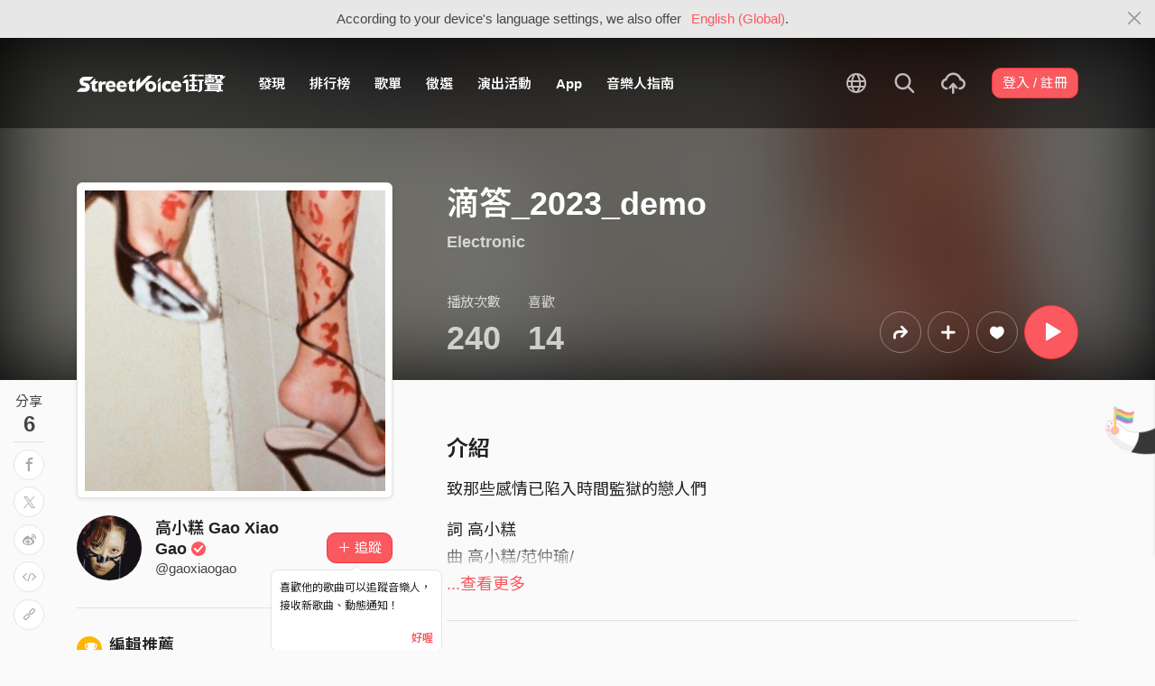

--- FILE ---
content_type: text/html; charset=utf-8
request_url: https://streetvoice.com/gaoxiaogao/songs/733935/
body_size: 12006
content:




<!DOCTYPE html>
<html lang="zh-hant">
    <head>
        <link rel="canonical" href="https://streetvoice.com/gaoxiaogao/songs/733935/" />
        <link rel="alternate" hreflang="zh-Hant" href="https://streetvoice.com/gaoxiaogao/songs/733935/" />
        <link rel="alternate" hreflang="zh-Hans" href="https://streetvoice.cn/gaoxiaogao/songs/733935/" />
        <link rel="alternate" hreflang="x-default" href="https://streetvoice.com/gaoxiaogao/songs/733935/" />
        <meta name="viewport" content="width=device-width, initial-scale=1.0">
        
            <meta name="apple-itunes-app" content="app-id=804704919">
        

        <meta http-equiv="Content-Type" content="text/html; charset=utf-8" />
        <meta name="google-site-verification" content="SE1DBRZPo7RyChFkqH86ZpKDQKt-fNSGj5hYrundemE" />
        <meta property="wb:webmaster" content="03ee74de53ac83f4" />
        <meta property="fb:app_id" content="160149997878" />
        <meta property="og:site_name" content="StreetVoice"/>
        <link rel="shortcut icon" href="https://akstatic.streetvoice.com/asset/images/ico/favicon.ico?v=20210901" />

        
<meta name="description" content="致那些感情已陷入時間監獄的戀人們

詞 高小糕
曲 高小糕/范仲瑜/
編曲 Peter Lai" />
<meta name="keywords" content="音樂, music, 滴答_2023_demo, 高小糕 Gao Xiao Gao, 高小糕 Gao Xiao Gao" />

<meta property="og:type" content="music.song" />
<meta property="og:url" content="https://streetvoice.com/gaoxiaogao/songs/733935/" />
<meta property="og:title" content="滴答_2023_demo - 高小糕 Gao Xiao Gao | StreetVoice 街聲 - 最潮音樂社群" />
<meta property="og:description" content="致那些感情已陷入時間監獄的戀人們

詞 高小糕
曲 高小糕/范仲瑜/
編曲 Peter Lai" />
<meta property="og:image" content="https://akstatic.streetvoice.com/song_covers/ga/ox/gaoxiaogao/UE3ntjZiVx6nNhhPsj2KDd.jpeg?x-oss-process=image/resize,m_fixed,h_1,w_1,limit_0/resize,m_fixed,h_630,w_1200,limit_0/watermark,image_c29uZ19jb3ZlcnMvZ2Evb3gvZ2FveGlhb2dhby9VRTNudGpaaVZ4Nm5OaGhQc2oyS0RkLmpwZWc_eC1vc3MtcHJvY2Vzcz1pbWFnZS9yZXNpemUsbV9maXhlZCxoXzM0NCx3XzM0NCxsaW1pdF8w,g_nw,x_428,y_143/watermark,image_YXNzZXQvaW1hZ2VzL21ldGFpbWFnZS1zb25nLnBuZw,g_nw,x_0,y_0" />
<meta property="music:musician" content="https://streetvoice.com/gaoxiaogao/" />


<meta name="twitter:title" content="滴答_2023_demo - 高小糕 Gao Xiao Gao | StreetVoice 街聲 - 最潮音樂社群">
<meta name="twitter:description" content="致那些感情已陷入時間監獄的戀人們

詞 高小糕
曲 高小糕/范仲瑜/
編曲 Peter Lai">
<meta name="twitter:url" content="https://streetvoice.com/gaoxiaogao/songs/733935/">
<meta name="twitter:image" content="https://akstatic.streetvoice.com/song_covers/ga/ox/gaoxiaogao/UE3ntjZiVx6nNhhPsj2KDd.jpeg?x-oss-process=image/resize,m_fixed,h_1,w_1,limit_0/resize,m_fixed,h_630,w_1200,limit_0/watermark,image_c29uZ19jb3ZlcnMvZ2Evb3gvZ2FveGlhb2dhby9VRTNudGpaaVZ4Nm5OaGhQc2oyS0RkLmpwZWc_eC1vc3MtcHJvY2Vzcz1pbWFnZS9yZXNpemUsbV9maXhlZCxoXzM0NCx3XzM0NCxsaW1pdF8w,g_nw,x_428,y_143/watermark,image_YXNzZXQvaW1hZ2VzL21ldGFpbWFnZS1zb25nLnBuZw,g_nw,x_0,y_0">
<meta name="twitter:card" content="summary_large_image">
<meta name="twitter:player" content="https://streetvoice.com/asset/player/MusicPlayer.swf?srv=streetvoice.com&ph=music&getv=config&skinID=6&au=733935&listtype=1&listsd=2902882&autoStart=true&autoPlay=false&isEmbed=true&jsPlayer=false">
<meta name="twitter:player:width" content="330">
<meta name="twitter:player:height" content="100">
<meta name="twitter:app:country" content="US"/>
<meta name="twitter:app:name:iphone" content="StreetVoice iOS App" />
<meta name="twitter:app:id:iphone" content="804704919" />
<meta name="twitter:app:url:iphone" content="streetvoice://song/733935" />
<meta name="twitter:app:url:ipad" content="streetvoice://song/733935" />

<link rel="alternate" href="android-app://com.streetvoice.streetvoice/streetvoice/song/733935" />
<link rel="alternate" href="ios-app://804704919/streetvoice/song/733935" />




        <title>滴答_2023_demo - 高小糕 Gao Xiao Gao | StreetVoice 街聲 - 最潮音樂社群</title>

        
        


    
        <link id="js-css" href="https://akstatic.streetvoice.com/asset/style/bootstrap.css?v=20250707" rel="stylesheet" type="text/css" />
    


        <link rel="stylesheet" href="https://akstatic.streetvoice.com/asset/CACHE/css/output.b72ebff1de9d.css" type="text/css">
        <!--[if lt IE 9]>
        <script src="https://oss.maxcdn.com/html5shiv/3.7.2/html5shiv.min.js"></script>
        <script src="https://oss.maxcdn.com/respond/1.4.2/respond.min.js"></script>
        <![endif]-->

        
        <script src="https://akstatic.streetvoice.com/asset/libs/jquery-3.6.0.min.js" type="text/javascript"></script>
        <script src="https://akstatic.streetvoice.com/asset/js/streetvoice.lazyLoad.js"></script>

        
            <!-- Google analytics v4 -->
<!-- Global site tag (gtag.js) - Google Analytics -->
<script async src="https://www.googletagmanager.com/gtag/js?id=G-QJ782WP15Y"></script>
<script>
  window.dataLayer = window.dataLayer || [];
  function gtag(){dataLayer.push(arguments);}
  gtag('js', new Date());

  gtag('config', 'G-QJ782WP15Y');
</script>


            <script>
  var googletagID = 6531201;

  var sizeMapping = {
    banner: [
      [[1320, 400], [1250, 160]],
      [[1200, 400], [1110, 142]],
      [[992, 400], [930, 119]],
      [[0, 0], [315, 100]]
    ],
    'login_banner': [
      [[1320, 400], [823, 560]],
      [[1200, 400], [730, 496]],
      [[992, 400], [530, 360]],
      [[0, 0], [315, 100]]
    ]
  };

  
  var slots = {
    '2016SV_opportunities': {
      size: [[1250, 160], [930, 119], [1110, 142], [315, 100]],
      sizeMapping: sizeMapping['banner']
    },
    '2016SV_Index': {
      size: [[1250, 160], [930, 119], [1110, 142], [315, 100]],
      sizeMapping: sizeMapping['banner']
    },
    '2016SV_accounts_login': {
      size: [[315, 100], [530, 360], [730, 496], [823, 560]],
      sizeMapping: sizeMapping['login_banner']
    },
    '2016SV_music_browse': {
      size: [[1250, 160], [930, 119], [1110, 142], [315, 100]],
      sizeMapping: sizeMapping['banner']
    },
    '2016SV_music_charts': {
      size: [[1250, 160], [930, 119], [1110, 142], [315, 100]],
      sizeMapping: sizeMapping['banner']
    },
    '2016SV_music_mood': {
      size: [[1250, 160], [930, 119], [1110, 142], [315, 100]],
      sizeMapping: sizeMapping['banner']
    },
    '2016SV_music_experts': {
      size: [[1250, 160], [930, 119], [1110, 142], [315, 100]],
      sizeMapping: sizeMapping['banner']
    },
    '2016SV_music_songoftheday': {
      size: [[1250, 160], [930, 119], [1110, 142], [315, 100]],
      sizeMapping: sizeMapping['banner']
    },
    '2016SV_search': {
      size: [[1250, 160], [930, 119], [1110, 142], [315, 100]],
      sizeMapping: sizeMapping['banner']
    },
    'sv_homepage_left_pc_336x280': {
      size: [[336, 280], [300, 250]]
    },
    'sv_homepage_infeed_pc_970x250': {
      size: [[970, 90], [970, 250]]
    },
    'sv_song_atf_pc_728x90': {
      size: [728, 90]
    },
    'sv_song_left_pc_336x280': {
      size: [[300, 250], [336, 280]]
    },
    'sv_charts_left_pc_300x600': {
      size: [[160, 600], [300, 250], [300, 600]]
    },
    'sv_search_atf_pc_300x600': {
      size: [[160, 600], [300, 600], [300, 250]]
    },
    'sv_profile_right_pc_336x280': {
      size: [[300, 250], [336, 280]]
    },
    'sv_profile_footer_pc_970x250': {
      size: [[970, 90], [970, 250]]
    },
    'SV_announcement_right_pc_300x600': {
      size: [[336, 280], [300, 250], [300, 600]]
    },
    '2016SV_work_sidebar': {
      size: [300, 600]
    },
    '2016SV_work_bottom': {
      size: [728, 90]
    }
  };
  

  
</script>

        

        
            <script type=application/ld+json>{"@context": "http://schema.org", "@type": "MusicRecording", "audio": {"@type": "AudioObject", "embedUrl": "https://streetvoice.com/music/embed/?id=733935&s=l", "height": "500px", "width": "500px"}, "byArtist": {"@type": "MusicGroup", "name": "高小糕 Gao Xiao Gao", "url": "https://streetvoice.com/gaoxiaogao/"}, "description": "致那些感情已陷入時間監獄的戀人們\n\n詞 高小糕\n曲 高小糕/范仲瑜/\n編曲 Peter Lai", "duration": "PT03M05S", "genre": "Electronic", "image": "https://akstatic.streetvoice.com/song_covers/ga/ox/gaoxiaogao/UE3ntjZiVx6nNhhPsj2KDd.jpeg?x-oss-process=image/resize,m_fill,h_380,w_380,limit_0/interlace,1/quality,q_95/format,jpg", "name": "滴答_2023_demo", "provider": {"@type": "Organization", "image": "https://akstatic.streetvoice.com/asset/images/intro_image.png", "name": "StreetVoice 街聲"}}</script>
        
    </head>

    <body id="top" class="">
        
            
            
                


  
  <div class="alert alert-gray-light alert-full mb-0 alert-dismissible js-fixed-top-alert">
    <button type="button" class="close" data-dismiss="alert" aria-label="Close"><span class="icon-close"></span></button>

    
    <div class="container text-center">According to your device's language settings, we also offer <a class="text-red ml-2 js-switch-language" href="#">English (Global)</a>.</div>
  </div>
  


            
            
            
        
        

<div id="cookie-alert" class="alert alert-danger alert-full mb-0 d-none js-fixed-top-alert">
    <button id="close-safari-alert" type="button" class="close" data-dismiss="alert" aria-label="Close"><span aria-hidden="true">×</span></button>
    <div class="container text-center">
        Cookie 已被禁用，功能受到限制，請開啓瀏覽器設定重新開啓，或更換瀏覽器重新嘗試
    </div>
</div>


<script>
    window.setBodyClass = function () {
        document.body.classList.remove('with-alert-full-two');
        document.body.classList.remove('with-alert-full');

        if (document.querySelector('.blocked-tags') && document.querySelector('.js-fixed-top-alert:not(.blocked-tags)')) {
            const blockedTags = document.querySelector('.blocked-tags').cloneNode(true);
            document.querySelector('.blocked-tags').remove();
            document.querySelector('.js-fixed-top-alert').parentNode.insertBefore(blockedTags, document.querySelector('.js-fixed-top-alert'));
        }

        const alertAmount = document.querySelectorAll('.js-fixed-top-alert').length;

        if (alertAmount > 0) {
            document.body.classList.add('with-alert-full');
        }

        if (alertAmount === 2) {
            document.body.classList.add('with-alert-full-two');
        }

        if (alertAmount === 3) {
            document.body.classList.add('with-alert-full-three');
        }
    };

    if (navigator.cookieEnabled) {
        document.getElementById('cookie-alert').remove();
    } else {
        document.getElementById('cookie-alert').classList.remove('d-none');
    }
    setBodyClass();
</script>


        
            <!--[if lte IE 8]>
           <div id="top-hat-notif">
               StreetVoice 已完全不支援 IE8 瀏覽器, 建議使用 <a href="http://www.google.com/chromeframe?hl=zh-TW&amp;prefersystemlevel=true" target="_blank">Google Chrome 內嵌瀏覽框。</a>
           </div>
           <![endif]-->
        

        

         
        <div>
            
                <nav class="navbar navbar-expand-lg navbar-dark bg-dark">
                    <div class="container">
                        
                            <a class="navbar-brand" href="/">StreetVoice</a>
                        
                        
                            <div>
                            <button id="mobile-search" class="navbar-toggler" type="button"><span class="icon-search"></span></button>
                            <button id="menu-reveal" class="navbar-toggler" type="button"><span class="icon-menu-hamburger"></span></button>
                            </div>
                            <div class="collapse navbar-collapse justify-content-between">
                                <ul class="navbar-nav mr-auto">
                                    
                                        

<li class="nav-item"><a class="nav-link" href="/music/browse/" data-ga-on="click" data-ga-event-category="click" data-ga-event-type="header" data-ga-event-label="browse">發現</a></li>
<li class="nav-item"><a class="nav-link" href="/music/charts/realtime/all/" data-ga-on="click" data-ga-event-category="click" data-ga-event-type="header" data-ga-event-label="charts">排行榜</a></li>
<li class="nav-item"><a class="nav-link" href="/music/playlists/all/most_liked/" data-ga-on="click" data-ga-event-category="click" data-ga-event-type="header" data-ga-event-label="playlists">歌單</a></li>
<li class="nav-item"><a class="nav-link" href="/opportunities/" data-ga-on="click" data-ga-event-category="click" data-ga-event-type="header" data-ga-event-label="opportunity">徵選</a></li>
<li class="nav-item"><a class="nav-link" href="/gigs/all/0/" data-ga-on="click" data-ga-event-category="click" data-ga-event-type="header" data-ga-event-label="venue activities">演出活動</a></li>
<li class="nav-item"><a class="nav-link" href="https://streetvoice.com/pages/mobile-app/" target="_blank" data-ga-on="click" data-ga-event-category="click" data-ga-event-type="header" data-ga-event-label="APP">App</a></li>
<li class="nav-item"><a class="nav-link" href="https://guide.streetvoice.com/" target="_blank" data-ga-on="click" data-ga-event-category="click" data-ga-event-type="header" data-ga-event-label="guide">音樂人指南</a></li>

<li class="nav-item d-none d-xxl-block"><div class="nav-link"><span class="nav-divider"></span></div></li>

<li class="nav-item d-none d-xxl-block"><a class="nav-link" href="https://packer.streetvoice.com/" target="_blank" data-ga-on="click" data-ga-event-category="click" data-ga-event-type="header" data-ga-event-label="Packer">派歌</a></li>
<li class="nav-item d-none d-xxl-block"><a class="nav-link" href="https://blow.streetvoice.com/" target="_blank" data-ga-on="click" data-ga-event-category="click" data-ga-event-type="header" data-ga-event-label="Blow">吹音樂</a></li>


                                    
                                </ul>
                                <ul id="nav-right-btns" class="navbar-nav align-items-center">
                                    
                                        <li class="nav-item nav-item-icon js-switch-language">
                                            <a class="nav-link" href="#">
                                                <span class="icon-earth"></span>
                                            </a>
                                        </li>
                                    
                                    <li id="react-search" class="nav-item dropdown nav-item-icon"></li>
                                    <li class="nav-item nav-item-icon">
                                        <a href="/music/manage/song/upload/" class="nav-link js-verify-account" data-type="upload" data-ga-on="click" data-ga-event-category="publish_song" data-ga-event-type="upload" data-ga-event-label="upload song"><span class="icon-upload"></span></a>
                                    </li>
                                    
                                </ul>
                            </div>
                        
                    </div>
                </nav>

                <div class="navmenu navmenu-dark fixed-right" id="side-nav">
                </div>

                <div id="side-nav-mask"></div>
                <div id="react-search-sm"></div>
            

            <div id="react-player"></div>

            <script src="/jsi18n/"></script>
            

<script type="text/javascript" src="/djangojs/init.js"></script>

<script>
    window.DJANGO_JS_CSRF = false;
    window.DJANGO_JS_INIT = true;
</script>



<script type="text/javascript" src="https://akstatic.streetvoice.com/asset/js/djangojs/django.min.js?v=20250325"></script>



            
                
                    <div id="pjax-container" class="">
                        








<div class="share-block position-fixed d-none d-lg-block p-3">
    <h4 class="mb-0 text-center text-gray font-weight-normal">分享</h4>
    <h2 class="mb-0 text-center js-share-count" data-share-count="6">6</h2>
    <hr class="mt-1 mb-2">
    <ul class="list-unstyled mb-0">
        
        <li class="mb-2" data-toggle="tooltip" data-placement="right" title="Facebook">
            <button
                type="button"
                class="btn btn-white btn-circle js-update-share-count"
                data-id="733935"
                data-type="song"
                data-href="http://www.facebook.com/sharer/sharer.php?u=https://streetvoice.com/gaoxiaogao/songs/733935/"
                data-ga-on="social" data-ga-social-target="Facebook" data-ga-social-url="https://streetvoice.com/gaoxiaogao/songs/733935/" data-ga-dimension-value="Song detail">
                <span class="icon-fb"></span>
            </button>
        </li>
        <li class="mb-2" data-toggle="tooltip" data-placement="right" title="X">
            <button
                type="button"
                class="btn btn-white btn-circle js-update-share-count"
                data-id="733935"
                data-type="song"
                data-href="http://twitter.com/intent/tweet?text=滴答_2023_demo%20by%20高小糕 Gao Xiao Gao.%20StreetVoice%20街聲&url=https://streetvoice.com/gaoxiaogao/songs/733935/"
                data-ga-on="social" data-ga-social-target="X" data-ga-social-url="https://streetvoice.com/gaoxiaogao/songs/733935/" data-ga-dimension-value="Song detail">
                <span class="icon-x"></span>
            </button>
        </li>
        
        <li class="mb-2" data-toggle="tooltip" data-placement="right" title="微博">
            <button
                type="button"
                class="btn btn-white btn-circle js-update-share-count"
                data-id="733935"
                data-type="song"
                data-href="http://service.weibo.com/share/share.php?url=https://streetvoice.com/gaoxiaogao/songs/733935/&title=滴答_2023_demo%20by%20高小糕 Gao Xiao Gao.%20StreetVoice%20街聲"
                data-ga-on="social" data-ga-social-target="Weibo" data-ga-social-url="https://streetvoice.com/gaoxiaogao/songs/733935/" data-ga-dimension-value="Song detail">
                <span class="icon-weibo"></span>
            </button>
        </li>
        
            <li class="mb-2" data-toggle="tooltip" data-placement="right" title="嵌入語法">
                <button type="button" class="btn btn-white btn-circle js-embed" data-id="733935" data-type="song" data-ga-dimension-value="Song detail">
                    <span class="icon-embed"></span>
                </button>
            </li>
        
        <li class="mb-2" data-toggle="tooltip" data-placement="right" title="複製連結">
            <input id="copy-input" class="d-none" value="https://streetvoice.com/gaoxiaogao/songs/733935/" />
            <button
                type="button"
                class="btn btn-white btn-circle js-open-copied js-update-share-count"
                data-copy-target="#copy-input"
                data-copy-only
                data-id="733935"
                data-type="song"
                data-ga-on="social" data-ga-social-target="Copy url" data-ga-social-url="https://streetvoice.com/gaoxiaogao/songs/733935/" data-ga-dimension-value="Song detail">
                <span class="icon-link"></span>
            </button>
        </li>
    </ul>
</div>




<div class="collapse cat-collapse" id="cat-collapse">
    <a
        class="cat-hand-link"
        aria-expanded="false"
        aria-controls="collapse-alert-song"
        data-ga-on="click"
        data-ga-event-category="click"
        data-ga-event-type="cat hand"
        data-ga-event-label="滴答_2023_demo (733935)"
        data-ga-dimension-value="Song detail"
        data-id="733935"
        
        data-toggle="tooltip"
        data-placement="left"
        title="喵～～我這裡的音樂你也會喜歡喔"
        >
        <img src="https://akstatic.streetvoice.com/asset/images/alert-cat-hand.png" class="alert-cat-hand" />
    </a>
    <img src="https://akstatic.streetvoice.com/asset/images/alert-cat.svg" class="alert-cat" />
    <div class="border-block">
        <div class="clearfix">
            <h2 class="mb-4 float-left">相信你也會喜歡</h2><a class="btn btn-white float-right" data-toggle="collapse" href="#cat-collapse" aria-expanded="false">收起來</a>
        </div>
        <ul class="list-group list-group-flush list-group-song list-group-nonumber-sm">
            
                <li class="list-group-item align-items-center justify-content-between work-item">
                    <div class="cover-block with-button img-lg mr-3">
                        

<button
  

  type="button"
  class="btn btn-play btn-circle btn-outline-white js-cat-song"
  data-type="cat-song"
  

  
      data-id="836513"
      
  

  

  

  

  data-ga-on="click"
  data-ga-event-category="user_triggered_play"
  data-ga-event-type="song"
  
  data-ga-dimension-value="Song detail"
>
  <span class="icon-play "></span>
</button>




                        <a href="/walkingwithai/songs/836513/"><img src="https://akstatic.streetvoice.com/song_covers/wa/lk/walkingwithai/g9ND7ToDs9YayKmLEjCmHA.jpeg?x-oss-process=image/resize,m_fill,h_100,w_100,limit_0/interlace,1/quality,q_95/format,jpg" alt="Happy Birthday to Cheese" /></a>
                    </div>
                    <div class="work-item-info">
                        <h4 class="text-truncate">
                            <a
                                data-ga-on="click"
                                data-ga-event-category="click"
                                data-ga-event-type="song recommend"
                                data-ga-event-label="Happy Birthday to Cheese (836513)"
                                data-ga-dimension-value="Song detail"
                                href="/walkingwithai/songs/836513/">
                                

Happy Birthday to Cheese
                            </a>
                        </h4>
                        <h5 class="text-truncate text-gray">
                            <a href="/walkingwithai/">walkingwithai</a>
                        </h5>
                    </div>
                </li>
            
                <li class="list-group-item align-items-center justify-content-between work-item">
                    <div class="cover-block with-button img-lg mr-3">
                        

<button
  

  type="button"
  class="btn btn-play btn-circle btn-outline-white js-cat-song"
  data-type="cat-song"
  

  
      data-id="833755"
      
  

  

  

  

  data-ga-on="click"
  data-ga-event-category="user_triggered_play"
  data-ga-event-type="song"
  
  data-ga-dimension-value="Song detail"
>
  <span class="icon-play "></span>
</button>




                        <a href="/kingdomofrain/songs/833755/"><img src="https://akstatic.streetvoice.com/song_covers/ki/ng/kingdomofrain/fkeeYkb4tAUXgVjy8SE584.jpeg?x-oss-process=image/resize,m_fill,h_100,w_100,limit_0/interlace,1/quality,q_95/format,jpg" alt="什麼地方該往哪闖" /></a>
                    </div>
                    <div class="work-item-info">
                        <h4 class="text-truncate">
                            <a
                                data-ga-on="click"
                                data-ga-event-category="click"
                                data-ga-event-type="song recommend"
                                data-ga-event-label="什麼地方該往哪闖 (833755)"
                                data-ga-dimension-value="Song detail"
                                href="/kingdomofrain/songs/833755/">
                                

    
    <span class="icon-flash text-red mr-1" data-toggle="tooltip" data-placement="top" title="動態歌詞"></span>
    

什麼地方該往哪闖
                            </a>
                        </h4>
                        <h5 class="text-truncate text-gray">
                            <a href="/kingdomofrain/">雨國 Kingdom of Rain</a>
                        </h5>
                    </div>
                </li>
            
                <li class="list-group-item align-items-center justify-content-between work-item">
                    <div class="cover-block with-button img-lg mr-3">
                        

<button
  

  type="button"
  class="btn btn-play btn-circle btn-outline-white js-cat-song"
  data-type="cat-song"
  

  
      data-id="836061"
      
  

  

  

  

  data-ga-on="click"
  data-ga-event-category="user_triggered_play"
  data-ga-event-type="song"
  
  data-ga-dimension-value="Song detail"
>
  <span class="icon-play "></span>
</button>




                        <a href="/hikoho/songs/836061/"><img src="https://akstatic.streetvoice.com/song_covers/hi/ko/hikoho/X5eEqc7sMFU5yxJfJN4TBL.jpeg?x-oss-process=image/resize,m_fill,h_100,w_100,limit_0/interlace,1/quality,q_95/format,jpg" alt="再不躺平就等死 (與AI對話三部曲-1)" /></a>
                    </div>
                    <div class="work-item-info">
                        <h4 class="text-truncate">
                            <a
                                data-ga-on="click"
                                data-ga-event-category="click"
                                data-ga-event-type="song recommend"
                                data-ga-event-label="再不躺平就等死 (與AI對話三部曲-1) (836061)"
                                data-ga-dimension-value="Song detail"
                                href="/hikoho/songs/836061/">
                                

再不躺平就等死 (與AI對話三部曲-1)
                            </a>
                        </h4>
                        <h5 class="text-truncate text-gray">
                            <a href="/hikoho/">hikoho</a>
                        </h5>
                    </div>
                </li>
            
        </ul>
    </div>
</div>
<div class="width-navbar-dark position-relative work-page-header-wrapper mb-5" id="inside_box">
    <div class="blur-cover-block"><img src="https://akstatic.streetvoice.com/song_covers/ga/ox/gaoxiaogao/UE3ntjZiVx6nNhhPsj2KDd.jpeg?x-oss-process=image/resize,m_fill,h_380,w_380,limit_0/interlace,1/quality,q_95/format,jpg" alt="滴答_2023_demo" class="blur-cover" /></div>
    <div class="container blur-cover-block-up mt-7">
        <div class="row">
            <div class="col-md-4">
                <div class="border-block p-2 mb-3">
                    <div class="cover-block with-button">
                        

<button
  

  type="button"
  class="btn btn-play btn-circle btn-outline-white btn-xl"
  data-type="song"
  

  
      data-id="733935"
      
  

  

  

  

  data-ga-on="click"
  data-ga-event-category="user_triggered_play"
  data-ga-event-type="song"
  
  data-ga-dimension-value="Song detail"
>
  <span class="icon-play "></span>
</button>




                        <img src="https://akstatic.streetvoice.com/song_covers/ga/ox/gaoxiaogao/UE3ntjZiVx6nNhhPsj2KDd.jpeg?x-oss-process=image/resize,m_fill,h_380,w_380,limit_0/interlace,1/quality,q_95/format,jpg" alt="滴答_2023_demo" />
                    </div>
                </div>
            </div>
            <div class="col-md-8 work-page-header-wrapper-right">
                
                <h1 class="text-break text-white">滴答_2023_demo</h1>
                <h3 class="text-truncate text-white opacity-72"><a href="/music/browse/3/recommend/latest/">Electronic</a></h3>
                <div class="row align-items-end">
                    <div class="col-lg mb-2">
                        <ul class="list-inline text-white opacity-72">
                            <li class="list-inline-item mr-5">
                                <h4 class="font-weight-normal">播放次數</h4>
                                <h4 class="mb-0 font-size-h1" id="countup-play">0</h4>
                            </li>
                            <li class="list-inline-item">
                                <h4 class="font-weight-normal">喜歡</h4>
                                <a href="#" class="js-popup-list" data-id="733935" data-type="likes" data-subtype="song"><h4 class="mb-0 font-size-h1" id="countup-like" data-id="733935">0</h4></a>
                            </li>
                        </ul>
                    </div>
                    <div class="col-lg-auto mb-2">
                        <ul class="list-inline list-item-buttons align-items-center justify-content-end">
                            





    
    <li class="list-inline-item">
        

<a
    href="#"
    class="btn btn-circle
        btn-outline-white
        
        btn-lg
        js-share
        "
    data-action="js-share"
    data-id="733935"
    data-type="song"
    data-repost-type="create"
    data-dimension-value="Song detail">
    <span class="icon-repost"></span>
</a>

    </li>
    <li class="list-inline-item">
        

<div class="dropdown">
    <button
        type="button"
        class="btn btn-circle btn-outline-white btn-lg dropdown-toggle js-more"
        data-toggle="dropdown"
        aria-haspopup="true"
        aria-expanded="false"
        data-id="733935"
        data-type="song"
        data-teach-type=""
        data-dropdown-type="add"
        data-ga-on="click" data-ga-event-category="click" data-ga-event-type="UI" data-ga-event-label="more">
        <span class="icon-plus"></span>
    </button>
    <div class="dropdown-menu dropdown-menu-center react-more-dropdown-menu"></div>
</div>
    
    </li>
    <li class="list-inline-item">
        

    <button
        data-ga-on="click"
        data-ga-event-category="like"
        data-ga-event-type="song"
        data-ga-dimension-value="Song detail"
        type="button"
        class="btn btn-circle btn-like js-like-btn
        btn-outline-white
        
        btn-lg
        "
        data-id="733935"
        data-type="song"
        data-like-count="14"
        aria-pressed="false"
        tabindex="0"
    >
        <span class="icon-heart-empty"></span>
        <span class="ml-1 js-like-count
         d-none"
        data-hide-count="True">
            
                14
            
        </span>
    </button>


    </li>
    
    <li class="list-inline-item">
        

<button
  

  type="button"
  class="btn btn-play btn-circle btn-primary btn-xl"
  data-type="song"
  

  
      data-id="733935"
      
  

  

  

  

  data-ga-on="click"
  data-ga-event-category="user_triggered_play"
  data-ga-event-type="song"
  
  data-ga-dimension-value="Song detail"
>
  <span class="icon-play "></span>
</button>




    </li>


                        </ul>
                    </div>
                </div>
            </div>
        </div>
    </div>
</div>
<div id="sticky" class="work-page-header-wrapper-sm pt-3 pb-3">
    <div class="container">
        <div class="row">
            <div class="col">
                <div class="work-item d-flex align-items-center">
                    <div class="cover-block img-lg mr-3"><img src="https://akstatic.streetvoice.com/song_covers/ga/ox/gaoxiaogao/UE3ntjZiVx6nNhhPsj2KDd.jpeg?x-oss-process=image/resize,m_fill,h_100,w_100,limit_0/interlace,1/quality,q_95/format,jpg" alt="滴答_2023_demo" /></div>
                    <div class="work-item-info">
                        <h4 class="text-truncate">滴答_2023_demo</h4>
                        <h5 class="text-truncate text-gray"><a href="/gaoxiaogao/">高小糕 Gao Xiao Gao</a></h5>
                    </div>
                </div>
            </div>
            <div class="col">
                <ul class="list-inline list-item-buttons align-items-center justify-content-end mb-0">
                    





    
    <li class="list-inline-item">
        

<a
    href="#"
    class="btn btn-circle
        btn-white
        
        js-share
        "
    data-action="js-share"
    data-id="733935"
    data-type="song"
    data-repost-type="create"
    data-dimension-value="Song detail">
    <span class="icon-repost"></span>
</a>

    </li>
    <li class="list-inline-item">
        

<div class="dropdown">
    <button
        type="button"
        class="btn btn-circle btn-white  dropdown-toggle js-more"
        data-toggle="dropdown"
        aria-haspopup="true"
        aria-expanded="false"
        data-id="733935"
        data-type="song"
        data-teach-type=""
        data-dropdown-type="add"
        data-ga-on="click" data-ga-event-category="click" data-ga-event-type="UI" data-ga-event-label="more">
        <span class="icon-plus"></span>
    </button>
    <div class="dropdown-menu dropdown-menu-center react-more-dropdown-menu"></div>
</div>
    
    </li>
    <li class="list-inline-item">
        

    <button
        data-ga-on="click"
        data-ga-event-category="like"
        data-ga-event-type="song"
        data-ga-dimension-value="Song detail"
        type="button"
        class="btn btn-circle btn-like js-like-btn
        btn-white
        
        
        "
        data-id="733935"
        data-type="song"
        data-like-count="14"
        aria-pressed="false"
        tabindex="0"
    >
        <span class="icon-heart-empty"></span>
        <span class="ml-1 js-like-count
        "
        data-hide-count="False">
            
                14
            
        </span>
    </button>


    </li>
    
    <li class="list-inline-item">
        

<button
  

  type="button"
  class="btn btn-play btn-circle btn-primary btn-lg"
  data-type="song"
  

  
      data-id="733935"
      
  

  

  

  

  data-ga-on="click"
  data-ga-event-category="user_triggered_play"
  data-ga-event-type="song"
  
  data-ga-dimension-value="Song detail"
>
  <span class="icon-play "></span>
</button>




    </li>


                </ul>
            </div>
        </div>
    </div>
</div>
<div class="work-page-container container pb-10">
    <div class="row">
        <div class="col-md-4 mb-5 work-page-container-left">
            <div id="sticky-anchor"></div>
            <div class="user-block page-user-block d-flex align-items-center">
                <a href="/gaoxiaogao/" class="mr-3 d-md-none d-lg-block">
                    <img src="https://akstatic.streetvoice.com/profile_images/ga/ox/gaoxiaogao/fRNWdBwJCbHcDzqpqaBKXf.jpg?x-oss-process=image/resize,m_fill,h_100,w_100,limit_0/interlace,1/quality,q_95/format,jpg" alt="高小糕 Gao Xiao Gao" class="img-xxl img-circle" />
                </a>
                <div class="user-info">
                    <h3 class="mb-0 text-break">
                        <a href="/gaoxiaogao/">
                            高小糕 Gao Xiao Gao<span class="is-accredited position-relative ml-1"></span>
                        </a>
                    </h3>
                    <h4 class="text-truncate mb-0">@gaoxiaogao</h4>
                </div>
                <div class="text-right w-80p ml-3 position-relative">
                    





    
            
                <a
                    data-ga-on="click"
                    data-ga-event-category="follow"
                    data-ga-event-type="高小糕 Gao Xiao Gao (2902882)"
                    data-ga-dimension-value="Song detail"
                    data-id="2902882"
                    class="btn btn-primary js-follow"
                    href="#"
                >
                    <span class="follow_text">＋ 追蹤</span>
                </a>
                
                    <div class="alert alert-light alert-dismissible fade show position-absolute" role="alert">
                        <p>喜歡他的歌曲可以追蹤音樂人，接收新歌曲、動態通知！</p><button type="button" class="close text-red" data-dismiss="alert" aria-label="Close">好喔</button>
                    </div>
                
            
    








                </div>
            </div>

            
    


            
            <hr class="mt-5 mb-5">
            <ul class="list-unstyled">
                
                
                
                
                
                  <li class="mb-3">
                      <h3 class="text-truncate"><span class="badge badge-yellow badge-circle mr-2"><span class="icon-trophy"></span></span>編輯推薦</h3>
                  </li>
                
                
            </ul>
            
            <hr class="mt-5 mb-5">
            <p class="text-gray-light mb-2">發布時間 2023-06-12<br /></p>

            
            <hr class="mt-5 mb-5" />
            <div class="text-center pb-5 d-none d-lg-block">
                <div class="adunit" data-adunit="sv_song_left_pc_336x280"></div>
            </div>
            <div class="text-center pb-5 d-none d-lg-block">
                <div class="adunit" data-adunit="2016SV_work_sidebar"></div>
            </div>
            

        </div>
        <div class="col-md-8 work-page-container-right">
            
            <div class="text-center pb-5 d-none d-lg-block">
                <div class="adunit" data-adunit="sv_song_atf_pc_728x90"></div>
            </div>
            
            
            
            <h2 class="mb-3">介紹</h2>
            <div class="dynamic-height text-read text-justify text-break" data-max-height="130">
                <p>致那些感情已陷入時間監獄的戀人們</p>

<p>詞 高小糕<br>曲 高小糕/范仲瑜/<br>編曲 Peter Lai</p>
                <a class="read-more text-red d-none">
                    <span class="show-more">...查看更多</span>
                    <span class="show-less">收合</span>
                </a>
            </div>
            <hr class="mt-5 mb-5">
            

            <h2 class="mb-3">歌詞

</h2>

            
            <div class="dynamic-height text-read text-justify text-break" data-max-height="130">
                <p>滴答</p>

<p>我對你說了很多 <br>最近的生活<br>試著製造些話題<br>假裝我們還有交集</p>

<p>冷掉的咖啡    <br>熄不盡的煙<br>沈默的房間<br>感情就從滴答聲中流逝</p>

<p>滴答滴答滴答滴答滴答<br>滴答滴答滴答滴答滴答<br>滴答滴答滴答滴答滴答<br>滴答滴答滴答滴答滴答</p>

<p>我們敢不敢永遠在一起</p>

<p>心不在焉的我和你<br>各自滑著手機<br>期待一個字一句話一種表情<br>都被成為已讀的訊息￼￼</p>

<p>這樣的沈默<br>是我們多年的默契<br>不疾不徐慢條斯理<br>守護著不願意的結局</p>

<p>我們怕不怕永遠在一起？</p>
                <a class="read-more text-red d-none">
                    <span class="show-more">...查看更多</span>
                    <span class="show-less">收合</span>
                </a>
            </div>
            
            <hr class="mt-5 mb-5">

            
            <div class="text-center d-none d-lg-block">
                <div class="adunit" data-adunit="2016SV_work_bottom"></div>
            </div>
            <hr class="mt-5 mb-5" />

            

            
<div class="row no-gutters">
    <div class="col">
        <h2 class="mb-3">留言（<span id="comment-counts">1</span>）</h2>
    </div>
    <div class="col-auto">
        <div class="dropdown">
            <a href="#" class="dropdown-toggle no-caret font-size-lg text-gray-light mr-3" data-toggle="dropdown" aria-haspopup="true" aria-expanded="false">
                <span class="icon-option-vertical"></span>
            </a>
            <div class="dropdown-menu dropdown-menu-right">
                <a class="dropdown-item active" href="/gaoxiaogao/songs/733935/">最相關留言</a>
                <a class="dropdown-item" href="/gaoxiaogao/songs/733935/?all=true">所有留言</a>
            </div>
        </div>
    </div>
</div>

<div id="comments-wrapper" class="d-none"></div>
<div id="comment-block-wrapper">
    <div class="item_box_list list-group">
        
        
        
            <div class="comment-block border-block mb-3 item_box">
               


<div class="d-flex p-4">
    
        <a href="/yyyykchenkeming/" class="position-relative overflow-visible img-lg img-circle mr-3">
            
            <img src="https://akstatic.streetvoice.com/profile_images/yy/yy/yyyykchenkeming/GYjDAhvDyhdQSph47nfbAp.jpg?x-oss-process=image/resize,m_fill,h_50,w_50,limit_0/interlace,1/quality,q_95/format,jpg" class="w-100" alt="yyyykchenkeming" onerror="this.onerror=null;this.src='https://akstatic.streetvoice.com/asset/images/default/img-profile-head-default.png'" />
        </a>
    
    <div class="w-img-lg-text">
        
            <div class="d-flex mb-2">
                <div class="w-img-xs-text">
                    <h4 class="text-break mb-0">
                        <a href="/yyyykchenkeming/" class="mw-100 d-inline-flex align-items-center"><span class="mw-100 text-truncate d-block">yyyykchenkeming</span></a>
                    </h4>
                    
                </div>
                <div class="w-20p ml-2">
                    <div class="dropdown">
                        <button class="btn btn-link dropdown-toggle no-caret p-0 h-auto" type="button" data-toggle="dropdown" aria-haspopup="true" aria-expanded="false"><span class="icon-option-vertical"></span></button>
                        <div class="dropdown-menu dropdown-menu-center">
                            
                            <a class="dropdown-item js-popup-list" href="#" data-id="2240577" data-type="likes" data-subtype="comment">看誰喜歡</a>
                            
                                <a class="dropdown-item js-comment-report" href="#" data-comment-id="2240577">這是不適當內容？</a>
                            
                            
                            
                                <a class="dropdown-item js-blacklist-check"
                                    href="#"
                                    data-banned-user="3150229"
                                >封鎖</a>
                            
                        </div>
                    </div>
                </div>
            </div>
        
        <div class="text-read text-break mb-3">
            
                
                    <p>
                        
                        
                            很棒的psytrance，讚！👍🏻
                        
                    </p>
                
                
            
        </div>
        


    <div class="row row-xs">
        <div class="col-lg mb-2 mb-lg-0"><span class="text-muted">2 年前</span>
            <a href="#" class="text-muted align-items-center js-popup-list d-none" data-id="2240577" data-type="likes" data-subtype="comment">
                
                
                    <span class="js-like-count" data-id="2240577">・0 個喜歡</span>
                
                
                <span class="position-relative ml-2 author-like-box d-none" data-id="2240577" data-toggle="tooltip" data-placement="top" title="" data-original-title="作者喜歡">
                    <span class="icon-heart-empty text-red position-absolute"></span>
                    <img src="https://akstatic.streetvoice.com/profile_images/ga/ox/gaoxiaogao/fRNWdBwJCbHcDzqpqaBKXf.jpg?x-oss-process=image/resize,m_fill,h_50,w_50,limit_0/interlace,1/quality,q_95/format,jpg" class="img-xs img-circle">
                </span>
            </a>
            
        </div>
        <div class="col-lg-auto text-right">
            <ul class="list-inline list-item-buttons mb-0">
                <li class="list-inline-item">
                    <button type="button" class="btn btn-white btn-circle js-comment-reply" data-comment-id="2240577" data-comment-username="yyyykchenkeming" data-comment-nickname="yyyykchenkeming" data-comment-user-id="3150229" data-parent-comment-id="None">
                        <span class="icon-status"></span>
                    </button>
                </li>
                <li class="list-inline-item">
                    

    <button
        data-ga-on="click"
        data-ga-event-category="like"
        data-ga-event-type="comment"
        data-ga-dimension-value="Song detail"
        type="button"
        class="btn btn-circle btn-like js-like-btn btn-white  "
        data-id="2240577"
        data-type="comment"
        data-like-count="0"
        aria-pressed="false"
        tabindex="0"
    >
        
            <span class="icon-heart-empty"></span>
            <span class="ml-1 js-like-count d-none" data-hide-count="True">
            
        </span>
    </button><!-- /btn -->


                </li>
            </ul>
        </div>
    </div>


        <div class="comment-collapse-form w-100 collapse" id="collapse-comment-2240577"></div>
        
            
                <div class="mt-4 d-none" id="parent-comment-2240577"></div>
            
        
    </div>
</div>


            </div>
            
        
    </div>
</div>




<div class="nextpage">
    

    
</div>





            
            <div class="text-center d-none d-lg-block">
                <div class="adunit" data-adunit="2016SV_work_bottom"></div>
            </div>
            
        </div>
    </div>
</div>
<script>
    $(function () {
        $.loadUrl('Comments', function () {
          Comments.render();
        });
        handleDjangoPrerender({
            play_count: '240',
            hideAds: false,
            type: 'song',
            workID: 733935,
            workName: '滴答_2023_demo',
            workOwner: 'gaoxiaogao',
            dimensionValue: 'Song detail',
            inStudio: false,
        });
        startCountUp("countup-play", DjangoPrerender.play_count);
        startCountUp("countup-like", '14');
        $('.cat-hand-link').tooltip();
        setBodyClass();
    });
</script>


                    </div>
                
            

            
                <div id="react-modal"></div>
                <div id="react-sub-modal"></div>
                
                    

<footer class="footer bg-dark text-white">
    

    <marquee direction="right" scrolldelay="60" class="position-absolute">
        <a
            href="https://guide.streetvoice.com/"
            target="_blank"
            data-ga-on="click"
            data-ga-event-category="click"
            data-ga-event-type="cat run">
            <img src="https://akstatic.streetvoice.com/asset/images/sv-cat.gif" width="20" height="28" border="0" />
        </a>
    </marquee>

    <div class="container">
        <div class="row">
            <div class="col-4 col-md">
                <h3>關於</h3>
                <ul class="list-unstyled">
                    <li><a href="/service/about/">關於街聲</a></li>
                    <li><a href="/service/announcement/">最新消息</a></li>
                    <li><a href="/service/tos/">會員服務條款</a></li>
                    <li><a href="/service/privacy/">隱私權保護政策</a></li>
                    <li><a href="/service/copyright/">著作權保護措施</a></li>
                    <li><a href="/service/disclaimer/">免責聲明</a></li>
                </ul>
            </div>
            <div class="col-4 col-md">
                <h3>商務</h3>
                <ul class="list-unstyled">
                    <li><a href="/service/giveaway/">街聲福利社</a></li>
                    <li><a href="/service/marketing/">行銷業務合作</a></li>
                    <li><a href="/service/campus/">學生 / 校園合作</a></li>
                </ul>
            </div>
            <div class="col-4 col-md">
                <h3>其他</h3>
                <ul class="list-unstyled">
                    <li><a href="/service/recruiting/">人才招募</a></li>
                    <li><a href="/service/mediakits/">StreetVoice 媒體工具</a></li>
                    <li><a href="https://support.streetvoice.com/support/solutions" target="_blank">常見問題 / 幫助中心</a></li>
                    <li><a href="https://guide.streetvoice.com/" target="_blank">音樂人指南</a></li>
                </ul>
            </div>
            <div class="col-12 col-md-5 text-center text-md-left mt-3 mt-md-0">
                <ul class="list-inline">
                    <li class="list-inline-item"><a href="https://www.facebook.com/StreetVoiceTaiwan/" target="_blank" class="btn btn-outline-white btn-circle"><span class="icon-fb"></span></a></li>
                    <li class="list-inline-item"><a href="https://www.instagram.com/streetvoice_tw/" target="_blank" class="btn btn-outline-white btn-circle"><span class="icon-instagram"></span></a></li>
                    <li class="list-inline-item"><a href="https://www.youtube.com/user/StreetVoiceTV" target="_blank" class="btn btn-outline-white btn-circle"><span class="icon-youtube"></span></a></li>
                </ul>
                <p>
                    <a href="/svapp/open_in_web/0/">開啟手機版</a>
                </p>
                <p class="text-muted"><small>

Copyright ©

    2006-2025 StreetVoice 街聲.

</small></p>
            </div>
        </div>
    </div>
</footer>

                
                
                    <script>
                        (function(d){
                            var po = document.createElement('script'); po.type = 'text/javascript'; po.async = true;
                            po.src = 'https://apis.google.com/js/plusone.js';
                            var s = document.getElementsByTagName('script')[0]; s.parentNode.insertBefore(po, s);
                        }(document));
                    </script>
                
                <script>
                    var isAdBlockActive = true;
                    if (window.location.hash === '#_=_') {
                        if (history.replaceState) {
                            var cleanHref = window.location.href.split('#')[0];
                            history.replaceState(null, null, cleanHref);
                        } else {
                            window.location.hash = '';
                        }
                    }
                    var isInappWebview = 'False' === 'True';
                </script>
                <script src="https://akstatic.streetvoice.com/asset/js/ads.js"></script>
                <script src="https://akstatic.streetvoice.com/asset/js/fixed-top-alert.js"></script>
                <script src="https://akstatic.streetvoice.com/asset/js/lazybeforeunveil.js"></script>

                <script src="https://akstatic.streetvoice.com/asset/CACHE/js/output.5ec62dfddbd5.js"></script>
            

            <script src="https://akstatic.streetvoice.com/asset/bundles/vendor-react-bab09460271a8e9401b8.js" ></script>
<script src="https://akstatic.streetvoice.com/asset/bundles/4535-bab09460271a8e9401b8.js" ></script>
<script src="https://akstatic.streetvoice.com/asset/bundles/Modal-bab09460271a8e9401b8.js" ></script>
            <script src="https://akstatic.streetvoice.com/asset/bundles/init-bab09460271a8e9401b8.js" ></script>

            
                <script src="https://akstatic.streetvoice.com/asset/bundles/vendor-react-bab09460271a8e9401b8.js" ></script>
<script src="https://akstatic.streetvoice.com/asset/bundles/MainPlayer-bab09460271a8e9401b8.js" ></script>
                <script src="https://akstatic.streetvoice.com/asset/bundles/vendor-react-bab09460271a8e9401b8.js" ></script>
<script src="https://akstatic.streetvoice.com/asset/bundles/9403-bab09460271a8e9401b8.js" ></script>
<script src="https://akstatic.streetvoice.com/asset/bundles/Dropdown-bab09460271a8e9401b8.js" ></script>
            

            <script src="https://akstatic.streetvoice.com/asset/bundles/vendor-react-bab09460271a8e9401b8.js" ></script>
<script src="https://akstatic.streetvoice.com/asset/bundles/5195-bab09460271a8e9401b8.js" ></script>
<script src="https://akstatic.streetvoice.com/asset/bundles/1460-bab09460271a8e9401b8.js" ></script>
<script src="https://akstatic.streetvoice.com/asset/bundles/SearchSmall-bab09460271a8e9401b8.js" ></script>
            <script src="https://akstatic.streetvoice.com/asset/bundles/vendor-react-bab09460271a8e9401b8.js" ></script>
<script src="https://akstatic.streetvoice.com/asset/bundles/5195-bab09460271a8e9401b8.js" ></script>
<script src="https://akstatic.streetvoice.com/asset/bundles/1460-bab09460271a8e9401b8.js" ></script>
<script src="https://akstatic.streetvoice.com/asset/bundles/Search-bab09460271a8e9401b8.js" ></script>

            
            

<script type="text/javascript">
  var lazyloadUrls = {
    plupload: "https://akstatic.streetvoice.com/asset/libs/plupload/js/plupload.full.min.js",
    qrcode: "https://akstatic.streetvoice.com/asset/libs/qrcode.js",
    daterangepicker: "https://akstatic.streetvoice.com/asset/libs/daterangepicker.js",
    sortable: "https://akstatic.streetvoice.com/asset/libs/html5sortable.min.js",
    textareaAutoHeight: "https://akstatic.streetvoice.com/asset/mobile/libs/textarea-autoheight.min.js",
    Comments: "https://akstatic.streetvoice.com/asset/bundles/vendor-react-bab09460271a8e9401b8.js,https://akstatic.streetvoice.com/asset/bundles/Comments-bab09460271a8e9401b8.js",
    CreatePlaylist: "https://akstatic.streetvoice.com/asset/bundles/vendor-react-bab09460271a8e9401b8.js,https://akstatic.streetvoice.com/asset/bundles/vendor-modal-bab09460271a8e9401b8.js,https://akstatic.streetvoice.com/asset/bundles/vendor-moment-bab09460271a8e9401b8.js,https://akstatic.streetvoice.com/asset/bundles/2414-bab09460271a8e9401b8.js,https://akstatic.streetvoice.com/asset/bundles/8028-bab09460271a8e9401b8.js,https://akstatic.streetvoice.com/asset/bundles/1609-bab09460271a8e9401b8.js,https://akstatic.streetvoice.com/asset/bundles/6944-bab09460271a8e9401b8.js,https://akstatic.streetvoice.com/asset/bundles/251-bab09460271a8e9401b8.js,https://akstatic.streetvoice.com/asset/bundles/1635-bab09460271a8e9401b8.js,https://akstatic.streetvoice.com/asset/bundles/339-bab09460271a8e9401b8.js,https://akstatic.streetvoice.com/asset/bundles/232-bab09460271a8e9401b8.js,https://akstatic.streetvoice.com/asset/bundles/CreatePlaylist-bab09460271a8e9401b8.js",
    ManagePlaylist: "https://akstatic.streetvoice.com/asset/bundles/vendor-react-bab09460271a8e9401b8.js,https://akstatic.streetvoice.com/asset/bundles/vendor-modal-bab09460271a8e9401b8.js,https://akstatic.streetvoice.com/asset/bundles/vendor-moment-bab09460271a8e9401b8.js,https://akstatic.streetvoice.com/asset/bundles/2414-bab09460271a8e9401b8.js,https://akstatic.streetvoice.com/asset/bundles/8028-bab09460271a8e9401b8.js,https://akstatic.streetvoice.com/asset/bundles/2302-bab09460271a8e9401b8.js,https://akstatic.streetvoice.com/asset/bundles/1609-bab09460271a8e9401b8.js,https://akstatic.streetvoice.com/asset/bundles/6944-bab09460271a8e9401b8.js,https://akstatic.streetvoice.com/asset/bundles/251-bab09460271a8e9401b8.js,https://akstatic.streetvoice.com/asset/bundles/1635-bab09460271a8e9401b8.js,https://akstatic.streetvoice.com/asset/bundles/533-bab09460271a8e9401b8.js,https://akstatic.streetvoice.com/asset/bundles/339-bab09460271a8e9401b8.js,https://akstatic.streetvoice.com/asset/bundles/232-bab09460271a8e9401b8.js,https://akstatic.streetvoice.com/asset/bundles/ManagePlaylist-bab09460271a8e9401b8.js",
    CreativeWork: "https://akstatic.streetvoice.com/asset/bundles/vendor-react-bab09460271a8e9401b8.js,https://akstatic.streetvoice.com/asset/bundles/8028-bab09460271a8e9401b8.js,https://akstatic.streetvoice.com/asset/bundles/2302-bab09460271a8e9401b8.js,https://akstatic.streetvoice.com/asset/bundles/1635-bab09460271a8e9401b8.js,https://akstatic.streetvoice.com/asset/bundles/2582-bab09460271a8e9401b8.js,https://akstatic.streetvoice.com/asset/bundles/CreativeWork-bab09460271a8e9401b8.js",
    CreativeWorkPreview: "https://akstatic.streetvoice.com/asset/bundles/vendor-react-bab09460271a8e9401b8.js,https://akstatic.streetvoice.com/asset/bundles/vendor-moment-bab09460271a8e9401b8.js,https://akstatic.streetvoice.com/asset/bundles/350-bab09460271a8e9401b8.js,https://akstatic.streetvoice.com/asset/bundles/CreativeWorkPreview-bab09460271a8e9401b8.js",
    ProfileNews: "https://akstatic.streetvoice.com/asset/bundles/vendor-react-bab09460271a8e9401b8.js,https://akstatic.streetvoice.com/asset/bundles/ProfileNews-bab09460271a8e9401b8.js",
    ManageAlbum: "https://akstatic.streetvoice.com/asset/bundles/vendor-react-bab09460271a8e9401b8.js,https://akstatic.streetvoice.com/asset/bundles/vendor-moment-bab09460271a8e9401b8.js,https://akstatic.streetvoice.com/asset/bundles/2302-bab09460271a8e9401b8.js,https://akstatic.streetvoice.com/asset/bundles/1609-bab09460271a8e9401b8.js,https://akstatic.streetvoice.com/asset/bundles/6944-bab09460271a8e9401b8.js,https://akstatic.streetvoice.com/asset/bundles/8508-bab09460271a8e9401b8.js,https://akstatic.streetvoice.com/asset/bundles/1635-bab09460271a8e9401b8.js,https://akstatic.streetvoice.com/asset/bundles/339-bab09460271a8e9401b8.js,https://akstatic.streetvoice.com/asset/bundles/7886-bab09460271a8e9401b8.js,https://akstatic.streetvoice.com/asset/bundles/ManageAlbum-bab09460271a8e9401b8.js",
    CreateAlbum: "https://akstatic.streetvoice.com/asset/bundles/vendor-react-bab09460271a8e9401b8.js,https://akstatic.streetvoice.com/asset/bundles/vendor-moment-bab09460271a8e9401b8.js,https://akstatic.streetvoice.com/asset/bundles/2302-bab09460271a8e9401b8.js,https://akstatic.streetvoice.com/asset/bundles/1609-bab09460271a8e9401b8.js,https://akstatic.streetvoice.com/asset/bundles/6944-bab09460271a8e9401b8.js,https://akstatic.streetvoice.com/asset/bundles/8508-bab09460271a8e9401b8.js,https://akstatic.streetvoice.com/asset/bundles/1635-bab09460271a8e9401b8.js,https://akstatic.streetvoice.com/asset/bundles/339-bab09460271a8e9401b8.js,https://akstatic.streetvoice.com/asset/bundles/7886-bab09460271a8e9401b8.js,https://akstatic.streetvoice.com/asset/bundles/CreateAlbum-bab09460271a8e9401b8.js",
    ManageSong: "https://akstatic.streetvoice.com/asset/bundles/vendor-react-bab09460271a8e9401b8.js,https://akstatic.streetvoice.com/asset/bundles/vendor-moment-bab09460271a8e9401b8.js,https://akstatic.streetvoice.com/asset/bundles/2302-bab09460271a8e9401b8.js,https://akstatic.streetvoice.com/asset/bundles/1609-bab09460271a8e9401b8.js,https://akstatic.streetvoice.com/asset/bundles/6944-bab09460271a8e9401b8.js,https://akstatic.streetvoice.com/asset/bundles/251-bab09460271a8e9401b8.js,https://akstatic.streetvoice.com/asset/bundles/1635-bab09460271a8e9401b8.js,https://akstatic.streetvoice.com/asset/bundles/2637-bab09460271a8e9401b8.js,https://akstatic.streetvoice.com/asset/bundles/9387-bab09460271a8e9401b8.js,https://akstatic.streetvoice.com/asset/bundles/ManageSong-bab09460271a8e9401b8.js",
    ManageUnalbumSongs: "https://akstatic.streetvoice.com/asset/bundles/vendor-react-bab09460271a8e9401b8.js,https://akstatic.streetvoice.com/asset/bundles/vendor-modal-bab09460271a8e9401b8.js,https://akstatic.streetvoice.com/asset/bundles/vendor-moment-bab09460271a8e9401b8.js,https://akstatic.streetvoice.com/asset/bundles/2414-bab09460271a8e9401b8.js,https://akstatic.streetvoice.com/asset/bundles/8028-bab09460271a8e9401b8.js,https://akstatic.streetvoice.com/asset/bundles/2302-bab09460271a8e9401b8.js,https://akstatic.streetvoice.com/asset/bundles/1609-bab09460271a8e9401b8.js,https://akstatic.streetvoice.com/asset/bundles/6944-bab09460271a8e9401b8.js,https://akstatic.streetvoice.com/asset/bundles/251-bab09460271a8e9401b8.js,https://akstatic.streetvoice.com/asset/bundles/5328-bab09460271a8e9401b8.js,https://akstatic.streetvoice.com/asset/bundles/2451-bab09460271a8e9401b8.js,https://akstatic.streetvoice.com/asset/bundles/ManageUnalbumSongs-bab09460271a8e9401b8.js",
    ManageAllSongs: "https://akstatic.streetvoice.com/asset/bundles/vendor-react-bab09460271a8e9401b8.js,https://akstatic.streetvoice.com/asset/bundles/vendor-modal-bab09460271a8e9401b8.js,https://akstatic.streetvoice.com/asset/bundles/vendor-moment-bab09460271a8e9401b8.js,https://akstatic.streetvoice.com/asset/bundles/2414-bab09460271a8e9401b8.js,https://akstatic.streetvoice.com/asset/bundles/8028-bab09460271a8e9401b8.js,https://akstatic.streetvoice.com/asset/bundles/2302-bab09460271a8e9401b8.js,https://akstatic.streetvoice.com/asset/bundles/1609-bab09460271a8e9401b8.js,https://akstatic.streetvoice.com/asset/bundles/6944-bab09460271a8e9401b8.js,https://akstatic.streetvoice.com/asset/bundles/251-bab09460271a8e9401b8.js,https://akstatic.streetvoice.com/asset/bundles/5328-bab09460271a8e9401b8.js,https://akstatic.streetvoice.com/asset/bundles/2451-bab09460271a8e9401b8.js,https://akstatic.streetvoice.com/asset/bundles/ManageAllSongs-bab09460271a8e9401b8.js",
    RealtimeChart: "https://akstatic.streetvoice.com/asset/bundles/vendor-react-bab09460271a8e9401b8.js,https://akstatic.streetvoice.com/asset/bundles/vendor-moment-bab09460271a8e9401b8.js,https://akstatic.streetvoice.com/asset/bundles/9050-bab09460271a8e9401b8.js,https://akstatic.streetvoice.com/asset/bundles/RealtimeChart-bab09460271a8e9401b8.js",
    VenueActivityForm: "https://akstatic.streetvoice.com/asset/bundles/vendor-react-bab09460271a8e9401b8.js,https://akstatic.streetvoice.com/asset/bundles/vendor-moment-bab09460271a8e9401b8.js,https://akstatic.streetvoice.com/asset/bundles/2302-bab09460271a8e9401b8.js,https://akstatic.streetvoice.com/asset/bundles/2637-bab09460271a8e9401b8.js,https://akstatic.streetvoice.com/asset/bundles/VenueActivityForm-bab09460271a8e9401b8.js",
    VenueActivitySidebar: "https://akstatic.streetvoice.com/asset/bundles/vendor-react-bab09460271a8e9401b8.js,https://akstatic.streetvoice.com/asset/bundles/vendor-moment-bab09460271a8e9401b8.js,https://akstatic.streetvoice.com/asset/bundles/574-bab09460271a8e9401b8.js,https://akstatic.streetvoice.com/asset/bundles/VenueActivitySidebar-bab09460271a8e9401b8.js",
    SearchEditable: "https://akstatic.streetvoice.com/asset/bundles/vendor-react-bab09460271a8e9401b8.js,https://akstatic.streetvoice.com/asset/bundles/5195-bab09460271a8e9401b8.js,https://akstatic.streetvoice.com/asset/bundles/SearchEditable-bab09460271a8e9401b8.js",
    MobileSearch: "https://akstatic.streetvoice.com/asset/bundles/vendor-react-bab09460271a8e9401b8.js,https://akstatic.streetvoice.com/asset/bundles/5369-bab09460271a8e9401b8.js,https://akstatic.streetvoice.com/asset/bundles/MobileSearch-bab09460271a8e9401b8.js",
    Announcement: "https://akstatic.streetvoice.com/asset/bundles/vendor-react-bab09460271a8e9401b8.js,https://akstatic.streetvoice.com/asset/bundles/8028-bab09460271a8e9401b8.js,https://akstatic.streetvoice.com/asset/bundles/1635-bab09460271a8e9401b8.js,https://akstatic.streetvoice.com/asset/bundles/2582-bab09460271a8e9401b8.js,https://akstatic.streetvoice.com/asset/bundles/Announcement-bab09460271a8e9401b8.js",
    H5Comment: "https://akstatic.streetvoice.com/asset/bundles/vendor-react-bab09460271a8e9401b8.js,https://akstatic.streetvoice.com/asset/bundles/H5Comment-bab09460271a8e9401b8.js",
    blacklist: "https://akstatic.streetvoice.com/asset/bundles/blacklist-bab09460271a8e9401b8.js",
    event: "https://akstatic.streetvoice.com/asset/bundles/event-bab09460271a8e9401b8.js",
    wegotyou: "https://akstatic.streetvoice.com/asset/bundles/wegotyou-bab09460271a8e9401b8.js",
    profile: "https://akstatic.streetvoice.com/asset/bundles/profile-bab09460271a8e9401b8.js",
    captcha: "https://akstatic.streetvoice.com/asset/bundles/captcha-bab09460271a8e9401b8.js",
    venueActivity: "https://akstatic.streetvoice.com/asset/bundles/venueActivity-bab09460271a8e9401b8.js",
    CreateFeed: "https://akstatic.streetvoice.com/asset/bundles/vendor-react-bab09460271a8e9401b8.js,https://akstatic.streetvoice.com/asset/bundles/vendor-modal-bab09460271a8e9401b8.js,https://akstatic.streetvoice.com/asset/bundles/vendor-mentions-bab09460271a8e9401b8.js,https://akstatic.streetvoice.com/asset/bundles/vendor-moment-bab09460271a8e9401b8.js,https://akstatic.streetvoice.com/asset/bundles/2414-bab09460271a8e9401b8.js,https://akstatic.streetvoice.com/asset/bundles/8028-bab09460271a8e9401b8.js,https://akstatic.streetvoice.com/asset/bundles/2302-bab09460271a8e9401b8.js,https://akstatic.streetvoice.com/asset/bundles/1609-bab09460271a8e9401b8.js,https://akstatic.streetvoice.com/asset/bundles/6944-bab09460271a8e9401b8.js,https://akstatic.streetvoice.com/asset/bundles/251-bab09460271a8e9401b8.js,https://akstatic.streetvoice.com/asset/bundles/248-bab09460271a8e9401b8.js,https://akstatic.streetvoice.com/asset/bundles/533-bab09460271a8e9401b8.js,https://akstatic.streetvoice.com/asset/bundles/9633-bab09460271a8e9401b8.js,https://akstatic.streetvoice.com/asset/bundles/8607-bab09460271a8e9401b8.js,https://akstatic.streetvoice.com/asset/bundles/CreateFeed-bab09460271a8e9401b8.js",
    EditFeed: "https://akstatic.streetvoice.com/asset/bundles/vendor-react-bab09460271a8e9401b8.js,https://akstatic.streetvoice.com/asset/bundles/vendor-modal-bab09460271a8e9401b8.js,https://akstatic.streetvoice.com/asset/bundles/vendor-mentions-bab09460271a8e9401b8.js,https://akstatic.streetvoice.com/asset/bundles/vendor-moment-bab09460271a8e9401b8.js,https://akstatic.streetvoice.com/asset/bundles/2414-bab09460271a8e9401b8.js,https://akstatic.streetvoice.com/asset/bundles/8028-bab09460271a8e9401b8.js,https://akstatic.streetvoice.com/asset/bundles/2302-bab09460271a8e9401b8.js,https://akstatic.streetvoice.com/asset/bundles/1609-bab09460271a8e9401b8.js,https://akstatic.streetvoice.com/asset/bundles/6944-bab09460271a8e9401b8.js,https://akstatic.streetvoice.com/asset/bundles/251-bab09460271a8e9401b8.js,https://akstatic.streetvoice.com/asset/bundles/248-bab09460271a8e9401b8.js,https://akstatic.streetvoice.com/asset/bundles/533-bab09460271a8e9401b8.js,https://akstatic.streetvoice.com/asset/bundles/9633-bab09460271a8e9401b8.js,https://akstatic.streetvoice.com/asset/bundles/8607-bab09460271a8e9401b8.js,https://akstatic.streetvoice.com/asset/bundles/EditFeed-bab09460271a8e9401b8.js",
    LiveAudioPlayerContainer: "https://akstatic.streetvoice.com/asset/bundles/vendor-react-bab09460271a8e9401b8.js,https://akstatic.streetvoice.com/asset/bundles/LiveAudioPlayer-bab09460271a8e9401b8.js",
    LiveAudioSvg: "https://akstatic.streetvoice.com/asset/bundles/vendor-react-bab09460271a8e9401b8.js,https://akstatic.streetvoice.com/asset/bundles/1609-bab09460271a8e9401b8.js,https://akstatic.streetvoice.com/asset/bundles/251-bab09460271a8e9401b8.js,https://akstatic.streetvoice.com/asset/bundles/LiveAudioSvg-bab09460271a8e9401b8.js",
    Broadcast: "https://akstatic.streetvoice.com/asset/bundles/vendor-react-bab09460271a8e9401b8.js,https://akstatic.streetvoice.com/asset/bundles/Broadcast-bab09460271a8e9401b8.js",
    InsightReportChartLine: "https://akstatic.streetvoice.com/asset/bundles/vendor-react-bab09460271a8e9401b8.js,https://akstatic.streetvoice.com/asset/bundles/vendor-chart-bab09460271a8e9401b8.js,https://akstatic.streetvoice.com/asset/bundles/vendor-moment-bab09460271a8e9401b8.js,https://akstatic.streetvoice.com/asset/bundles/vendor-bab09460271a8e9401b8.js,https://akstatic.streetvoice.com/asset/bundles/1314-bab09460271a8e9401b8.js,https://akstatic.streetvoice.com/asset/bundles/InsightReportChartLine-bab09460271a8e9401b8.js",
    InsightReportChartPie: "https://akstatic.streetvoice.com/asset/bundles/vendor-react-bab09460271a8e9401b8.js,https://akstatic.streetvoice.com/asset/bundles/vendor-chart-bab09460271a8e9401b8.js,https://akstatic.streetvoice.com/asset/bundles/InsightReportChartPie-bab09460271a8e9401b8.js",
    scheduledSong: "https://akstatic.streetvoice.com/asset/bundles/vendor-moment-bab09460271a8e9401b8.js,https://akstatic.streetvoice.com/asset/bundles/scheduledSong-bab09460271a8e9401b8.js",
    ChildComments: "https://akstatic.streetvoice.com/asset/bundles/vendor-react-bab09460271a8e9401b8.js,https://akstatic.streetvoice.com/asset/bundles/ChildComments-bab09460271a8e9401b8.js",
    H5ChildComments: "https://akstatic.streetvoice.com/asset/bundles/vendor-react-bab09460271a8e9401b8.js,https://akstatic.streetvoice.com/asset/bundles/H5ChildComments-bab09460271a8e9401b8.js",
    feedjs: "https://akstatic.streetvoice.com/asset/bundles/feedjs-bab09460271a8e9401b8.js",
    insightjs: "https://akstatic.streetvoice.com/asset/bundles/insightjs-bab09460271a8e9401b8.js",
    accredited: "https://akstatic.streetvoice.com/asset/bundles/accredited-bab09460271a8e9401b8.js",
    regionUtils: "https://akstatic.streetvoice.com/asset/bundles/regionUtils-bab09460271a8e9401b8.js",
    feedUtils: "https://akstatic.streetvoice.com/asset/bundles/2302-bab09460271a8e9401b8.js,https://akstatic.streetvoice.com/asset/bundles/feedUtils-bab09460271a8e9401b8.js",
    giveaway: "https://akstatic.streetvoice.com/asset/bundles/2302-bab09460271a8e9401b8.js,https://akstatic.streetvoice.com/asset/bundles/giveaway-bab09460271a8e9401b8.js",
    BadComment: "https://akstatic.streetvoice.com/asset/bundles/vendor-react-bab09460271a8e9401b8.js,https://akstatic.streetvoice.com/asset/bundles/BadComment-bab09460271a8e9401b8.js",
    H5BadComment: "https://akstatic.streetvoice.com/asset/bundles/vendor-react-bab09460271a8e9401b8.js,https://akstatic.streetvoice.com/asset/bundles/H5BadComment-bab09460271a8e9401b8.js",
    clap: "https://akstatic.streetvoice.com/asset/bundles/clap-bab09460271a8e9401b8.js",
    ClapBankInput: "https://akstatic.streetvoice.com/asset/bundles/vendor-react-bab09460271a8e9401b8.js,https://akstatic.streetvoice.com/asset/bundles/2302-bab09460271a8e9401b8.js,https://akstatic.streetvoice.com/asset/bundles/6944-bab09460271a8e9401b8.js,https://akstatic.streetvoice.com/asset/bundles/5921-bab09460271a8e9401b8.js,https://akstatic.streetvoice.com/asset/bundles/ClapBankInput-bab09460271a8e9401b8.js",
    ClapBranchInput: "https://akstatic.streetvoice.com/asset/bundles/vendor-react-bab09460271a8e9401b8.js,https://akstatic.streetvoice.com/asset/bundles/2302-bab09460271a8e9401b8.js,https://akstatic.streetvoice.com/asset/bundles/6944-bab09460271a8e9401b8.js,https://akstatic.streetvoice.com/asset/bundles/5921-bab09460271a8e9401b8.js,https://akstatic.streetvoice.com/asset/bundles/ClapBranchInput-bab09460271a8e9401b8.js",
    H5UploadSong: "https://akstatic.streetvoice.com/asset/bundles/vendor-react-bab09460271a8e9401b8.js,https://akstatic.streetvoice.com/asset/bundles/H5UploadSong-bab09460271a8e9401b8.js",
    FeedVoted: "https://akstatic.streetvoice.com/asset/bundles/vendor-react-bab09460271a8e9401b8.js,https://akstatic.streetvoice.com/asset/bundles/1609-bab09460271a8e9401b8.js,https://akstatic.streetvoice.com/asset/bundles/251-bab09460271a8e9401b8.js,https://akstatic.streetvoice.com/asset/bundles/FeedVoted-bab09460271a8e9401b8.js",
    Signup: "https://akstatic.streetvoice.com/asset/bundles/vendor-react-bab09460271a8e9401b8.js,https://akstatic.streetvoice.com/asset/bundles/vendor-moment-bab09460271a8e9401b8.js,https://akstatic.streetvoice.com/asset/bundles/2302-bab09460271a8e9401b8.js,https://akstatic.streetvoice.com/asset/bundles/6944-bab09460271a8e9401b8.js,https://akstatic.streetvoice.com/asset/bundles/5668-bab09460271a8e9401b8.js,https://akstatic.streetvoice.com/asset/bundles/Signup-bab09460271a8e9401b8.js",
    ChangeCellphone: "https://akstatic.streetvoice.com/asset/bundles/vendor-react-bab09460271a8e9401b8.js,https://akstatic.streetvoice.com/asset/bundles/vendor-moment-bab09460271a8e9401b8.js,https://akstatic.streetvoice.com/asset/bundles/2302-bab09460271a8e9401b8.js,https://akstatic.streetvoice.com/asset/bundles/6944-bab09460271a8e9401b8.js,https://akstatic.streetvoice.com/asset/bundles/5668-bab09460271a8e9401b8.js,https://akstatic.streetvoice.com/asset/bundles/ChangeCellphone-bab09460271a8e9401b8.js",
    fanclubjs: "https://akstatic.streetvoice.com/asset/bundles/fanclubjs-bab09460271a8e9401b8.js",
    ProfileEdit: "https://akstatic.streetvoice.com/asset/bundles/vendor-react-bab09460271a8e9401b8.js,https://akstatic.streetvoice.com/asset/bundles/vendor-moment-bab09460271a8e9401b8.js,https://akstatic.streetvoice.com/asset/bundles/6944-bab09460271a8e9401b8.js,https://akstatic.streetvoice.com/asset/bundles/ProfileEdit-bab09460271a8e9401b8.js",
    ArtistProfile: "https://akstatic.streetvoice.com/asset/bundles/vendor-react-bab09460271a8e9401b8.js,https://akstatic.streetvoice.com/asset/bundles/vendor-moment-bab09460271a8e9401b8.js,https://akstatic.streetvoice.com/asset/bundles/2302-bab09460271a8e9401b8.js,https://akstatic.streetvoice.com/asset/bundles/6944-bab09460271a8e9401b8.js,https://akstatic.streetvoice.com/asset/bundles/2637-bab09460271a8e9401b8.js,https://akstatic.streetvoice.com/asset/bundles/ArtistProfile-bab09460271a8e9401b8.js",
    readPDF: "https://akstatic.streetvoice.com/asset/bundles/2302-bab09460271a8e9401b8.js,https://akstatic.streetvoice.com/asset/bundles/vendor-bab09460271a8e9401b8.js,https://akstatic.streetvoice.com/asset/bundles/readPDF-bab09460271a8e9401b8.js",
    
  };
</script>


            <script>
                getCurrentUserData();
                handleDjangoPrerender({
                    isIOS: false
                });
            </script>

            
                
                
                    <div id="fb-root"></div>
<script>
  window.fbAsyncInit = function() {
    FB.init({
      appId: '160149997878',
      cookie: true,
      xfbml: true,
      version: 'v2.7'
    });
  };
</script>
<script async defer crossorigin="anonymous" src="https://connect.facebook.net/zh_TW/sdk.js"></script>

                    <script id="twitter-wjs" src="//platform.twitter.com/widgets.js"></script>
                
                
            
        </div>
    </body>
</html>


--- FILE ---
content_type: text/html; charset=utf-8
request_url: https://www.google.com/recaptcha/api2/aframe
body_size: 146
content:
<!DOCTYPE HTML><html><head><meta http-equiv="content-type" content="text/html; charset=UTF-8"></head><body><script nonce="nZwggEt-OyoFdQQwGxbomg">/** Anti-fraud and anti-abuse applications only. See google.com/recaptcha */ try{var clients={'sodar':'https://pagead2.googlesyndication.com/pagead/sodar?'};window.addEventListener("message",function(a){try{if(a.source===window.parent){var b=JSON.parse(a.data);var c=clients[b['id']];if(c){var d=document.createElement('img');d.src=c+b['params']+'&rc='+(localStorage.getItem("rc::a")?sessionStorage.getItem("rc::b"):"");window.document.body.appendChild(d);sessionStorage.setItem("rc::e",parseInt(sessionStorage.getItem("rc::e")||0)+1);localStorage.setItem("rc::h",'1764896469487');}}}catch(b){}});window.parent.postMessage("_grecaptcha_ready", "*");}catch(b){}</script></body></html>

--- FILE ---
content_type: application/javascript
request_url: https://akstatic.streetvoice.com/asset/bundles/1609-bab09460271a8e9401b8.js
body_size: 10101
content:
(self.webpackChunk_name_=self.webpackChunk_name_||[]).push([[1609],{VF6F:(t,r,e)=>{"use strict";var o=e("AM7I"),n=e("PrET"),i=n(o("String.prototype.indexOf"));t.exports=function(t,r){var e=o(t,!!r);return"function"==typeof e&&i(t,".prototype.")>-1?n(e):e}},PrET:(t,r,e)=>{"use strict";var o=e("D3zA"),n=e("AM7I"),i=n("%Function.prototype.apply%"),a=n("%Function.prototype.call%"),p=n("%Reflect.apply%",!0)||o.call(a,i),c=n("%Object.getOwnPropertyDescriptor%",!0),u=n("%Object.defineProperty%",!0),y=n("%Math.max%");if(u)try{u({},"a",{value:1})}catch(t){u=null}t.exports=function(t){var r=p(o,a,arguments);if(c&&u){var e=c(r,"length");e.configurable&&u(r,"length",{value:1+y(0,t.length-(arguments.length-1))})}return r};var f=function(){return p(o,i,arguments)};u?u(t.exports,"apply",{value:f}):t.exports.apply=f},"do2/":t=>{var r={}.toString;t.exports=Array.isArray||function(t){return"[object Array]"==r.call(t)}},"82c2":(t,r,e)=>{"use strict";var o=e("1seS"),n="function"==typeof Symbol&&"symbol"==typeof Symbol("foo"),i=Object.prototype.toString,a=Array.prototype.concat,p=Object.defineProperty,c=p&&function(){var t={};try{for(var r in p(t,"x",{enumerable:!1,value:t}),t)return!1;return t.x===t}catch(t){return!1}}(),u=function(t,r,e,o){var n;(!(r in t)||"function"==typeof(n=o)&&"[object Function]"===i.call(n)&&o())&&(c?p(t,r,{configurable:!0,enumerable:!1,value:e,writable:!0}):t[r]=e)},y=function(t,r){var e=arguments.length>2?arguments[2]:{},i=o(r);n&&(i=a.call(i,Object.getOwnPropertySymbols(r)));for(var p=0;p<i.length;p+=1)u(t,i[p],r[i[p]],e[i[p]])};y.supportsDescriptors=!!c,t.exports=y},lmVY:t=>{var r={}.toString;t.exports=Array.isArray||function(t){return"[object Array]"==r.call(t)}},v61W:t=>{var r=Object.prototype.hasOwnProperty,e=Object.prototype.toString;t.exports=function(t,o,n){if("[object Function]"!==e.call(o))throw new TypeError("iterator must be a function");var i=t.length;if(i===+i)for(var a=0;a<i;a++)o.call(n,t[a],a,t);else for(var p in t)r.call(t,p)&&o.call(n,t[p],p,t)}},aI7X:t=>{"use strict";var r="Function.prototype.bind called on incompatible ",e=Array.prototype.slice,o=Object.prototype.toString,n="[object Function]";t.exports=function(t){var i=this;if("function"!=typeof i||o.call(i)!==n)throw new TypeError(r+i);for(var a,p=e.call(arguments,1),c=function(){if(this instanceof a){var r=i.apply(this,p.concat(e.call(arguments)));return Object(r)===r?r:this}return i.apply(t,p.concat(e.call(arguments)))},u=Math.max(0,i.length-p.length),y=[],f=0;f<u;f++)y.push("$"+f);if(a=Function("binder","return function ("+y.join(",")+"){ return binder.apply(this,arguments); }")(c),i.prototype){var l=function(){};l.prototype=i.prototype,a.prototype=new l,l.prototype=null}return a}},D3zA:(t,r,e)=>{"use strict";var o=e("aI7X");t.exports=Function.prototype.bind||o},AM7I:(t,r,e)=>{"use strict";var o,n=SyntaxError,i=Function,a=TypeError,p=function(t){try{return i('"use strict"; return ('+t+").constructor;")()}catch(t){}},c=Object.getOwnPropertyDescriptor;if(c)try{c({},"")}catch(t){c=null}var u=function(){throw new a},y=c?function(){try{return u}catch(t){try{return c(arguments,"callee").get}catch(t){return u}}}():u,f=e("UVaH")(),l=Object.getPrototypeOf||function(t){return t.__proto__},s={},g="undefined"==typeof Uint8Array?o:l(Uint8Array),b={"%AggregateError%":"undefined"==typeof AggregateError?o:AggregateError,"%Array%":Array,"%ArrayBuffer%":"undefined"==typeof ArrayBuffer?o:ArrayBuffer,"%ArrayIteratorPrototype%":f?l([][Symbol.iterator]()):o,"%AsyncFromSyncIteratorPrototype%":o,"%AsyncFunction%":s,"%AsyncGenerator%":s,"%AsyncGeneratorFunction%":s,"%AsyncIteratorPrototype%":s,"%Atomics%":"undefined"==typeof Atomics?o:Atomics,"%BigInt%":"undefined"==typeof BigInt?o:BigInt,"%Boolean%":Boolean,"%DataView%":"undefined"==typeof DataView?o:DataView,"%Date%":Date,"%decodeURI%":decodeURI,"%decodeURIComponent%":decodeURIComponent,"%encodeURI%":encodeURI,"%encodeURIComponent%":encodeURIComponent,"%Error%":Error,"%eval%":eval,"%EvalError%":EvalError,"%Float32Array%":"undefined"==typeof Float32Array?o:Float32Array,"%Float64Array%":"undefined"==typeof Float64Array?o:Float64Array,"%FinalizationRegistry%":"undefined"==typeof FinalizationRegistry?o:FinalizationRegistry,"%Function%":i,"%GeneratorFunction%":s,"%Int8Array%":"undefined"==typeof Int8Array?o:Int8Array,"%Int16Array%":"undefined"==typeof Int16Array?o:Int16Array,"%Int32Array%":"undefined"==typeof Int32Array?o:Int32Array,"%isFinite%":isFinite,"%isNaN%":isNaN,"%IteratorPrototype%":f?l(l([][Symbol.iterator]())):o,"%JSON%":"object"==typeof JSON?JSON:o,"%Map%":"undefined"==typeof Map?o:Map,"%MapIteratorPrototype%":"undefined"!=typeof Map&&f?l((new Map)[Symbol.iterator]()):o,"%Math%":Math,"%Number%":Number,"%Object%":Object,"%parseFloat%":parseFloat,"%parseInt%":parseInt,"%Promise%":"undefined"==typeof Promise?o:Promise,"%Proxy%":"undefined"==typeof Proxy?o:Proxy,"%RangeError%":RangeError,"%ReferenceError%":ReferenceError,"%Reflect%":"undefined"==typeof Reflect?o:Reflect,"%RegExp%":RegExp,"%Set%":"undefined"==typeof Set?o:Set,"%SetIteratorPrototype%":"undefined"!=typeof Set&&f?l((new Set)[Symbol.iterator]()):o,"%SharedArrayBuffer%":"undefined"==typeof SharedArrayBuffer?o:SharedArrayBuffer,"%String%":String,"%StringIteratorPrototype%":f?l(""[Symbol.iterator]()):o,"%Symbol%":f?Symbol:o,"%SyntaxError%":n,"%ThrowTypeError%":y,"%TypedArray%":g,"%TypeError%":a,"%Uint8Array%":"undefined"==typeof Uint8Array?o:Uint8Array,"%Uint8ClampedArray%":"undefined"==typeof Uint8ClampedArray?o:Uint8ClampedArray,"%Uint16Array%":"undefined"==typeof Uint16Array?o:Uint16Array,"%Uint32Array%":"undefined"==typeof Uint32Array?o:Uint32Array,"%URIError%":URIError,"%WeakMap%":"undefined"==typeof WeakMap?o:WeakMap,"%WeakRef%":"undefined"==typeof WeakRef?o:WeakRef,"%WeakSet%":"undefined"==typeof WeakSet?o:WeakSet},v=function t(r){var e;if("%AsyncFunction%"===r)e=p("async function () {}");else if("%GeneratorFunction%"===r)e=p("function* () {}");else if("%AsyncGeneratorFunction%"===r)e=p("async function* () {}");else if("%AsyncGenerator%"===r){var o=t("%AsyncGeneratorFunction%");o&&(e=o.prototype)}else if("%AsyncIteratorPrototype%"===r){var n=t("%AsyncGenerator%");n&&(e=l(n.prototype))}return b[r]=e,e},h={"%ArrayBufferPrototype%":["ArrayBuffer","prototype"],"%ArrayPrototype%":["Array","prototype"],"%ArrayProto_entries%":["Array","prototype","entries"],"%ArrayProto_forEach%":["Array","prototype","forEach"],"%ArrayProto_keys%":["Array","prototype","keys"],"%ArrayProto_values%":["Array","prototype","values"],"%AsyncFunctionPrototype%":["AsyncFunction","prototype"],"%AsyncGenerator%":["AsyncGeneratorFunction","prototype"],"%AsyncGeneratorPrototype%":["AsyncGeneratorFunction","prototype","prototype"],"%BooleanPrototype%":["Boolean","prototype"],"%DataViewPrototype%":["DataView","prototype"],"%DatePrototype%":["Date","prototype"],"%ErrorPrototype%":["Error","prototype"],"%EvalErrorPrototype%":["EvalError","prototype"],"%Float32ArrayPrototype%":["Float32Array","prototype"],"%Float64ArrayPrototype%":["Float64Array","prototype"],"%FunctionPrototype%":["Function","prototype"],"%Generator%":["GeneratorFunction","prototype"],"%GeneratorPrototype%":["GeneratorFunction","prototype","prototype"],"%Int8ArrayPrototype%":["Int8Array","prototype"],"%Int16ArrayPrototype%":["Int16Array","prototype"],"%Int32ArrayPrototype%":["Int32Array","prototype"],"%JSONParse%":["JSON","parse"],"%JSONStringify%":["JSON","stringify"],"%MapPrototype%":["Map","prototype"],"%NumberPrototype%":["Number","prototype"],"%ObjectPrototype%":["Object","prototype"],"%ObjProto_toString%":["Object","prototype","toString"],"%ObjProto_valueOf%":["Object","prototype","valueOf"],"%PromisePrototype%":["Promise","prototype"],"%PromiseProto_then%":["Promise","prototype","then"],"%Promise_all%":["Promise","all"],"%Promise_reject%":["Promise","reject"],"%Promise_resolve%":["Promise","resolve"],"%RangeErrorPrototype%":["RangeError","prototype"],"%ReferenceErrorPrototype%":["ReferenceError","prototype"],"%RegExpPrototype%":["RegExp","prototype"],"%SetPrototype%":["Set","prototype"],"%SharedArrayBufferPrototype%":["SharedArrayBuffer","prototype"],"%StringPrototype%":["String","prototype"],"%SymbolPrototype%":["Symbol","prototype"],"%SyntaxErrorPrototype%":["SyntaxError","prototype"],"%TypedArrayPrototype%":["TypedArray","prototype"],"%TypeErrorPrototype%":["TypeError","prototype"],"%Uint8ArrayPrototype%":["Uint8Array","prototype"],"%Uint8ClampedArrayPrototype%":["Uint8ClampedArray","prototype"],"%Uint16ArrayPrototype%":["Uint16Array","prototype"],"%Uint32ArrayPrototype%":["Uint32Array","prototype"],"%URIErrorPrototype%":["URIError","prototype"],"%WeakMapPrototype%":["WeakMap","prototype"],"%WeakSetPrototype%":["WeakSet","prototype"]},S=e("D3zA"),m=e("oNNP"),d=S.call(Function.call,Array.prototype.concat),j=S.call(Function.apply,Array.prototype.splice),O=S.call(Function.call,String.prototype.replace),A=S.call(Function.call,String.prototype.slice),x=/[^%.[\]]+|\[(?:(-?\d+(?:\.\d+)?)|(["'])((?:(?!\2)[^\\]|\\.)*?)\2)\]|(?=(?:\.|\[\])(?:\.|\[\]|%$))/g,P=/\\(\\)?/g,w=function(t){var r=A(t,0,1),e=A(t,-1);if("%"===r&&"%"!==e)throw new n("invalid intrinsic syntax, expected closing `%`");if("%"===e&&"%"!==r)throw new n("invalid intrinsic syntax, expected opening `%`");var o=[];return O(t,x,(function(t,r,e,n){o[o.length]=e?O(n,P,"$1"):r||t})),o},E=function(t,r){var e,o=t;if(m(h,o)&&(o="%"+(e=h[o])[0]+"%"),m(b,o)){var i=b[o];if(i===s&&(i=v(o)),void 0===i&&!r)throw new a("intrinsic "+t+" exists, but is not available. Please file an issue!");return{alias:e,name:o,value:i}}throw new n("intrinsic "+t+" does not exist!")};t.exports=function(t,r){if("string"!=typeof t||0===t.length)throw new a("intrinsic name must be a non-empty string");if(arguments.length>1&&"boolean"!=typeof r)throw new a('"allowMissing" argument must be a boolean');var e=w(t),o=e.length>0?e[0]:"",i=E("%"+o+"%",r),p=i.name,u=i.value,y=!1,f=i.alias;f&&(o=f[0],j(e,d([0,1],f)));for(var l=1,s=!0;l<e.length;l+=1){var g=e[l],v=A(g,0,1),h=A(g,-1);if(('"'===v||"'"===v||"`"===v||'"'===h||"'"===h||"`"===h)&&v!==h)throw new n("property names with quotes must have matching quotes");if("constructor"!==g&&s||(y=!0),m(b,p="%"+(o+="."+g)+"%"))u=b[p];else if(null!=u){if(!(g in u)){if(!r)throw new a("base intrinsic for "+t+" exists, but the property is not available.");return}if(c&&l+1>=e.length){var S=c(u,g);u=(s=!!S)&&"get"in S&&!("originalValue"in S.get)?S.get:u[g]}else s=m(u,g),u=u[g];s&&!y&&(b[p]=u)}}return u}},KDTS:(t,r,e)=>{"use strict";var o=e.g.BigInt;t.exports=function(){return"function"==typeof o&&"function"==typeof BigInt&&"bigint"==typeof o(42)&&"bigint"==typeof BigInt(42)}},UVaH:(t,r,e)=>{"use strict";var o="undefined"!=typeof Symbol&&Symbol,n=e("FpZJ");t.exports=function(){return"function"==typeof o&&("function"==typeof Symbol&&("symbol"==typeof o("foo")&&("symbol"==typeof Symbol("bar")&&n())))}},FpZJ:t=>{"use strict";t.exports=function(){if("function"!=typeof Symbol||"function"!=typeof Object.getOwnPropertySymbols)return!1;if("symbol"==typeof Symbol.iterator)return!0;var t={},r=Symbol("test"),e=Object(r);if("string"==typeof r)return!1;if("[object Symbol]"!==Object.prototype.toString.call(r))return!1;if("[object Symbol]"!==Object.prototype.toString.call(e))return!1;for(r in t[r]=42,t)return!1;if("function"==typeof Object.keys&&0!==Object.keys(t).length)return!1;if("function"==typeof Object.getOwnPropertyNames&&0!==Object.getOwnPropertyNames(t).length)return!1;var o=Object.getOwnPropertySymbols(t);if(1!==o.length||o[0]!==r)return!1;if(!Object.prototype.propertyIsEnumerable.call(t,r))return!1;if("function"==typeof Object.getOwnPropertyDescriptor){var n=Object.getOwnPropertyDescriptor(t,r);if(42!==n.value||!0!==n.enumerable)return!1}return!0}},"B6Q+":(t,r,e)=>{"use strict";var o=e("FpZJ");t.exports=function(){return o()&&!!Symbol.toStringTag}},oNNP:(t,r,e)=>{"use strict";var o=e("D3zA");t.exports=o.call(Function.call,Object.prototype.hasOwnProperty)},"45zb":(t,r,e)=>{"use strict";var o=e("B6Q+")(),n=e("VF6F")("Object.prototype.toString"),i=function(t){return!(o&&t&&"object"==typeof t&&Symbol.toStringTag in t)&&"[object Arguments]"===n(t)},a=function(t){return!!i(t)||null!==t&&"object"==typeof t&&"number"==typeof t.length&&t.length>=0&&"[object Array]"!==n(t)&&"[object Function]"===n(t.callee)},p=function(){return i(arguments)}();i.isLegacyArguments=a,t.exports=p?i:a},JC41:(t,r,e)=>{"use strict";if(e("KDTS")()){var o=BigInt.prototype.valueOf;t.exports=function(t){return null!=t&&"boolean"!=typeof t&&"string"!=typeof t&&"number"!=typeof t&&"symbol"!=typeof t&&"function"!=typeof t&&("bigint"==typeof t||function(t){try{return o.call(t),!0}catch(t){}return!1}(t))}}else t.exports=function(t){return!1}},NTps:(t,r,e)=>{"use strict";var o=e("VF6F"),n=o("Boolean.prototype.toString"),i=o("Object.prototype.toString"),a=e("B6Q+")();t.exports=function(t){return"boolean"==typeof t||null!==t&&"object"==typeof t&&(a&&Symbol.toStringTag in t?function(t){try{return n(t),!0}catch(t){return!1}}(t):"[object Boolean]"===i(t))}},DmXP:(t,r,e)=>{"use strict";var o=Date.prototype.getDay,n=Object.prototype.toString,i=e("B6Q+")();t.exports=function(t){return"object"==typeof t&&null!==t&&(i?function(t){try{return o.call(t),!0}catch(t){return!1}}(t):"[object Date]"===n.call(t))}},"/RMt":t=>{"use strict";var r,e="function"==typeof Map&&Map.prototype?Map:null,o="function"==typeof Set&&Set.prototype?Set:null;e||(r=function(t){return!1});var n=e?Map.prototype.has:null,i=o?Set.prototype.has:null;r||n||(r=function(t){return!1}),t.exports=r||function(t){if(!t||"object"!=typeof t)return!1;try{if(n.call(t),i)try{i.call(t)}catch(t){return!0}return t instanceof e}catch(t){}return!1}},CZo5:(t,r,e)=>{"use strict";var o=Number.prototype.toString,n=Object.prototype.toString,i=e("B6Q+")();t.exports=function(t){return"number"==typeof t||"object"==typeof t&&(i?function(t){try{return o.call(t),!0}catch(t){return!1}}(t):"[object Number]"===n.call(t))}},"2Nju":(t,r,e)=>{"use strict";var o,n,i,a,p=e("VF6F"),c=e("B6Q+")();if(c){o=p("Object.prototype.hasOwnProperty"),n=p("RegExp.prototype.exec"),i={};var u=function(){throw i};a={toString:u,valueOf:u},"symbol"==typeof Symbol.toPrimitive&&(a[Symbol.toPrimitive]=u)}var y=p("Object.prototype.toString"),f=Object.getOwnPropertyDescriptor;t.exports=c?function(t){if(!t||"object"!=typeof t)return!1;var r=f(t,"lastIndex");if(!(r&&o(r,"value")))return!1;try{n(t,a)}catch(t){return t===i}}:function(t){return!(!t||"object"!=typeof t&&"function"!=typeof t)&&"[object RegExp]"===y(t)}},vgOX:t=>{"use strict";var r,e="function"==typeof Map&&Map.prototype?Map:null,o="function"==typeof Set&&Set.prototype?Set:null;o||(r=function(t){return!1});var n=e?Map.prototype.has:null,i=o?Set.prototype.has:null;r||i||(r=function(t){return!1}),t.exports=r||function(t){if(!t||"object"!=typeof t)return!1;try{if(i.call(t),n)try{n.call(t)}catch(t){return!0}return t instanceof o}catch(t){}return!1}},VbLK:(t,r,e)=>{"use strict";var o=String.prototype.valueOf,n=Object.prototype.toString,i=e("B6Q+")();t.exports=function(t){return"string"==typeof t||"object"==typeof t&&(i?function(t){try{return o.call(t),!0}catch(t){return!1}}(t):"[object String]"===n.call(t))}},"/sVA":(t,r,e)=>{"use strict";var o=Object.prototype.toString;if(e("UVaH")()){var n=Symbol.prototype.toString,i=/^Symbol\(.*\)$/;t.exports=function(t){if("symbol"==typeof t)return!0;if("[object Symbol]"!==o.call(t))return!1;try{return function(t){return"symbol"==typeof t.valueOf()&&i.test(n.call(t))}(t)}catch(t){return!1}}}else t.exports=function(t){return!1}},"9OO9":(t,r,e)=>{"use strict";var o=e("v61W"),n=e("VoRY"),i=e("VF6F"),a=i("Object.prototype.toString"),p=e("B6Q+")(),c="undefined"==typeof globalThis?e.g:globalThis,u=n(),y=i("Array.prototype.indexOf",!0)||function(t,r){for(var e=0;e<t.length;e+=1)if(t[e]===r)return e;return-1},f=i("String.prototype.slice"),l={},s=e("71Xu"),g=Object.getPrototypeOf;p&&s&&g&&o(u,(function(t){var r=new c[t];if(Symbol.toStringTag in r){var e=g(r),o=s(e,Symbol.toStringTag);if(!o){var n=g(e);o=s(n,Symbol.toStringTag)}l[t]=o.get}}));t.exports=function(t){if(!t||"object"!=typeof t)return!1;if(!p||!(Symbol.toStringTag in t)){var r=f(a(t),8,-1);return y(u,r)>-1}return!!s&&function(t){var r=!1;return o(l,(function(e,o){if(!r)try{r=e.call(t)===o}catch(t){}})),r}(t)}},"4+NP":t=>{"use strict";var r,e="function"==typeof WeakMap&&WeakMap.prototype?WeakMap:null,o="function"==typeof WeakSet&&WeakSet.prototype?WeakSet:null;e||(r=function(t){return!1});var n=e?e.prototype.has:null,i=o?o.prototype.has:null;r||n||(r=function(t){return!1}),t.exports=r||function(t){if(!t||"object"!=typeof t)return!1;try{if(n.call(t,n),i)try{i.call(t,i)}catch(t){return!0}return t instanceof e}catch(t){}return!1}},oQEw:(t,r,e)=>{"use strict";var o=e("AM7I"),n=e("VF6F"),i=o("%WeakSet%",!0),a=n("WeakSet.prototype.has",!0);if(a){var p=n("WeakMap.prototype.has",!0);t.exports=function(t){if(!t||"object"!=typeof t)return!1;try{if(a(t,a),p)try{p(t,p)}catch(t){return!0}return t instanceof i}catch(t){}return!1}}else t.exports=function(t){return!1}},JxQ3:(t,r,e)=>{var o="function"==typeof Map&&Map.prototype,n=Object.getOwnPropertyDescriptor&&o?Object.getOwnPropertyDescriptor(Map.prototype,"size"):null,i=o&&n&&"function"==typeof n.get?n.get:null,a=o&&Map.prototype.forEach,p="function"==typeof Set&&Set.prototype,c=Object.getOwnPropertyDescriptor&&p?Object.getOwnPropertyDescriptor(Set.prototype,"size"):null,u=p&&c&&"function"==typeof c.get?c.get:null,y=p&&Set.prototype.forEach,f="function"==typeof WeakMap&&WeakMap.prototype?WeakMap.prototype.has:null,l="function"==typeof WeakSet&&WeakSet.prototype?WeakSet.prototype.has:null,s="function"==typeof WeakRef&&WeakRef.prototype?WeakRef.prototype.deref:null,g=Boolean.prototype.valueOf,b=Object.prototype.toString,v=Function.prototype.toString,h=String.prototype.match,S=String.prototype.slice,m=String.prototype.replace,d=String.prototype.toUpperCase,j=String.prototype.toLowerCase,O=RegExp.prototype.test,A=Array.prototype.concat,x=Array.prototype.join,P=Array.prototype.slice,w=Math.floor,E="function"==typeof BigInt?BigInt.prototype.valueOf:null,F=Object.getOwnPropertySymbols,I="function"==typeof Symbol&&"symbol"==typeof Symbol.iterator?Symbol.prototype.toString:null,M="function"==typeof Symbol&&"object"==typeof Symbol.iterator,k="function"==typeof Symbol&&Symbol.toStringTag&&(typeof Symbol.toStringTag===M||"symbol")?Symbol.toStringTag:null,R=Object.prototype.propertyIsEnumerable,T=("function"==typeof Reflect?Reflect.getPrototypeOf:Object.getPrototypeOf)||([].__proto__===Array.prototype?function(t){return t.__proto__}:null);function W(t,r){if(t===1/0||t===-1/0||t!=t||t&&t>-1e3&&t<1e3||O.call(/e/,r))return r;var e=/[0-9](?=(?:[0-9]{3})+(?![0-9]))/g;if("number"==typeof t){var o=t<0?-w(-t):w(t);if(o!==t){var n=String(o),i=S.call(r,n.length+1);return m.call(n,e,"$&_")+"."+m.call(m.call(i,/([0-9]{3})/g,"$&_"),/_$/,"")}}return m.call(r,e,"$&_")}var U=e("T374").custom,B=U&&_(U)?U:null;function D(t,r,e){var o="double"===(e.quoteStyle||r)?'"':"'";return o+t+o}function V(t){return m.call(String(t),/"/g,"&quot;")}function $(t){return!("[object Array]"!==L(t)||k&&"object"==typeof t&&k in t)}function _(t){if(M)return t&&"object"==typeof t&&t instanceof Symbol;if("symbol"==typeof t)return!0;if(!t||"object"!=typeof t||!I)return!1;try{return I.call(t),!0}catch(t){}return!1}t.exports=function t(r,e,o,n){var p=e||{};if(C(p,"quoteStyle")&&"single"!==p.quoteStyle&&"double"!==p.quoteStyle)throw new TypeError('option "quoteStyle" must be "single" or "double"');if(C(p,"maxStringLength")&&("number"==typeof p.maxStringLength?p.maxStringLength<0&&p.maxStringLength!==1/0:null!==p.maxStringLength))throw new TypeError('option "maxStringLength", if provided, must be a positive integer, Infinity, or `null`');var c=!C(p,"customInspect")||p.customInspect;if("boolean"!=typeof c&&"symbol"!==c)throw new TypeError("option \"customInspect\", if provided, must be `true`, `false`, or `'symbol'`");if(C(p,"indent")&&null!==p.indent&&"\t"!==p.indent&&!(parseInt(p.indent,10)===p.indent&&p.indent>0))throw new TypeError('option "indent" must be "\\t", an integer > 0, or `null`');if(C(p,"numericSeparator")&&"boolean"!=typeof p.numericSeparator)throw new TypeError('option "numericSeparator", if provided, must be `true` or `false`');var b=p.numericSeparator;if(void 0===r)return"undefined";if(null===r)return"null";if("boolean"==typeof r)return r?"true":"false";if("string"==typeof r)return G(r,p);if("number"==typeof r){if(0===r)return 1/0/r>0?"0":"-0";var d=String(r);return b?W(r,d):d}if("bigint"==typeof r){var O=String(r)+"n";return b?W(r,O):O}var w=void 0===p.depth?5:p.depth;if(void 0===o&&(o=0),o>=w&&w>0&&"object"==typeof r)return $(r)?"[Array]":"[Object]";var F=function(t,r){var e;if("\t"===t.indent)e="\t";else{if(!("number"==typeof t.indent&&t.indent>0))return null;e=x.call(Array(t.indent+1)," ")}return{base:e,prev:x.call(Array(r+1),e)}}(p,o);if(void 0===n)n=[];else if(J(n,r)>=0)return"[Circular]";function U(r,e,i){if(e&&(n=P.call(n)).push(e),i){var a={depth:p.depth};return C(p,"quoteStyle")&&(a.quoteStyle=p.quoteStyle),t(r,a,o+1,n)}return t(r,p,o+1,n)}if("function"==typeof r){var N=function(t){if(t.name)return t.name;var r=h.call(v.call(t),/^function\s*([\w$]+)/);if(r)return r[1];return null}(r),Q=X(r,U);return"[Function"+(N?": "+N:" (anonymous)")+"]"+(Q.length>0?" { "+x.call(Q,", ")+" }":"")}if(_(r)){var Y=M?m.call(String(r),/^(Symbol\(.*\))_[^)]*$/,"$1"):I.call(r);return"object"!=typeof r||M?Y:q(Y)}if(function(t){if(!t||"object"!=typeof t)return!1;if("undefined"!=typeof HTMLElement&&t instanceof HTMLElement)return!0;return"string"==typeof t.nodeName&&"function"==typeof t.getAttribute}(r)){for(var Z="<"+j.call(String(r.nodeName)),tt=r.attributes||[],rt=0;rt<tt.length;rt++)Z+=" "+tt[rt].name+"="+D(V(tt[rt].value),"double",p);return Z+=">",r.childNodes&&r.childNodes.length&&(Z+="..."),Z+="</"+j.call(String(r.nodeName))+">"}if($(r)){if(0===r.length)return"[]";var et=X(r,U);return F&&!function(t){for(var r=0;r<t.length;r++)if(J(t[r],"\n")>=0)return!1;return!0}(et)?"["+H(et,F)+"]":"[ "+x.call(et,", ")+" ]"}if(function(t){return!("[object Error]"!==L(t)||k&&"object"==typeof t&&k in t)}(r)){var ot=X(r,U);return"cause"in r&&!R.call(r,"cause")?"{ ["+String(r)+"] "+x.call(A.call("[cause]: "+U(r.cause),ot),", ")+" }":0===ot.length?"["+String(r)+"]":"{ ["+String(r)+"] "+x.call(ot,", ")+" }"}if("object"==typeof r&&c){if(B&&"function"==typeof r[B])return r[B]();if("symbol"!==c&&"function"==typeof r.inspect)return r.inspect()}if(function(t){if(!i||!t||"object"!=typeof t)return!1;try{i.call(t);try{u.call(t)}catch(t){return!0}return t instanceof Map}catch(t){}return!1}(r)){var nt=[];return a.call(r,(function(t,e){nt.push(U(e,r,!0)+" => "+U(t,r))})),z("Map",i.call(r),nt,F)}if(function(t){if(!u||!t||"object"!=typeof t)return!1;try{u.call(t);try{i.call(t)}catch(t){return!0}return t instanceof Set}catch(t){}return!1}(r)){var it=[];return y.call(r,(function(t){it.push(U(t,r))})),z("Set",u.call(r),it,F)}if(function(t){if(!f||!t||"object"!=typeof t)return!1;try{f.call(t,f);try{l.call(t,l)}catch(t){return!0}return t instanceof WeakMap}catch(t){}return!1}(r))return K("WeakMap");if(function(t){if(!l||!t||"object"!=typeof t)return!1;try{l.call(t,l);try{f.call(t,f)}catch(t){return!0}return t instanceof WeakSet}catch(t){}return!1}(r))return K("WeakSet");if(function(t){if(!s||!t||"object"!=typeof t)return!1;try{return s.call(t),!0}catch(t){}return!1}(r))return K("WeakRef");if(function(t){return!("[object Number]"!==L(t)||k&&"object"==typeof t&&k in t)}(r))return q(U(Number(r)));if(function(t){if(!t||"object"!=typeof t||!E)return!1;try{return E.call(t),!0}catch(t){}return!1}(r))return q(U(E.call(r)));if(function(t){return!("[object Boolean]"!==L(t)||k&&"object"==typeof t&&k in t)}(r))return q(g.call(r));if(function(t){return!("[object String]"!==L(t)||k&&"object"==typeof t&&k in t)}(r))return q(U(String(r)));if(!function(t){return!("[object Date]"!==L(t)||k&&"object"==typeof t&&k in t)}(r)&&!function(t){return!("[object RegExp]"!==L(t)||k&&"object"==typeof t&&k in t)}(r)){var at=X(r,U),pt=T?T(r)===Object.prototype:r instanceof Object||r.constructor===Object,ct=r instanceof Object?"":"null prototype",ut=!pt&&k&&Object(r)===r&&k in r?S.call(L(r),8,-1):ct?"Object":"",yt=(pt||"function"!=typeof r.constructor?"":r.constructor.name?r.constructor.name+" ":"")+(ut||ct?"["+x.call(A.call([],ut||[],ct||[]),": ")+"] ":"");return 0===at.length?yt+"{}":F?yt+"{"+H(at,F)+"}":yt+"{ "+x.call(at,", ")+" }"}return String(r)};var N=Object.prototype.hasOwnProperty||function(t){return t in this};function C(t,r){return N.call(t,r)}function L(t){return b.call(t)}function J(t,r){if(t.indexOf)return t.indexOf(r);for(var e=0,o=t.length;e<o;e++)if(t[e]===r)return e;return-1}function G(t,r){if(t.length>r.maxStringLength){var e=t.length-r.maxStringLength,o="... "+e+" more character"+(e>1?"s":"");return G(S.call(t,0,r.maxStringLength),r)+o}return D(m.call(m.call(t,/(['\\])/g,"\\$1"),/[\x00-\x1f]/g,Q),"single",r)}function Q(t){var r=t.charCodeAt(0),e={8:"b",9:"t",10:"n",12:"f",13:"r"}[r];return e?"\\"+e:"\\x"+(r<16?"0":"")+d.call(r.toString(16))}function q(t){return"Object("+t+")"}function K(t){return t+" { ? }"}function z(t,r,e,o){return t+" ("+r+") {"+(o?H(e,o):x.call(e,", "))+"}"}function H(t,r){if(0===t.length)return"";var e="\n"+r.prev+r.base;return e+x.call(t,","+e)+"\n"+r.prev}function X(t,r){var e=$(t),o=[];if(e){o.length=t.length;for(var n=0;n<t.length;n++)o[n]=C(t,n)?r(t[n],t):""}var i,a="function"==typeof F?F(t):[];if(M){i={};for(var p=0;p<a.length;p++)i["$"+a[p]]=a[p]}for(var c in t)C(t,c)&&(e&&String(Number(c))===c&&c<t.length||M&&i["$"+c]instanceof Symbol||(O.call(/[^\w$]/,c)?o.push(r(c,t)+": "+r(t[c],t)):o.push(c+": "+r(t[c],t))));if("function"==typeof F)for(var u=0;u<a.length;u++)R.call(t,a[u])&&o.push("["+r(a[u])+"]: "+r(t[a[u]],t));return o}},"1u+m":t=>{"use strict";var r=function(t){return t!=t};t.exports=function(t,e){return 0===t&&0===e?1/t==1/e:t===e||!(!r(t)||!r(e))}},bbcx:(t,r,e)=>{"use strict";var o=e("82c2"),n=e("PrET"),i=e("1u+m"),a=e("WDQk"),p=e("wVpn"),c=n(a(),Object);o(c,{getPolyfill:a,implementation:i,shim:p}),t.exports=c},WDQk:(t,r,e)=>{"use strict";var o=e("1u+m");t.exports=function(){return"function"==typeof Object.is?Object.is:o}},wVpn:(t,r,e)=>{"use strict";var o=e("WDQk"),n=e("82c2");t.exports=function(){var t=o();return n(Object,{is:t},{is:function(){return Object.is!==t}}),t}},sYn3:(t,r,e)=>{"use strict";var o;if(!Object.keys){var n=Object.prototype.hasOwnProperty,i=Object.prototype.toString,a=e("1KsK"),p=Object.prototype.propertyIsEnumerable,c=!p.call({toString:null},"toString"),u=p.call((function(){}),"prototype"),y=["toString","toLocaleString","valueOf","hasOwnProperty","isPrototypeOf","propertyIsEnumerable","constructor"],f=function(t){var r=t.constructor;return r&&r.prototype===t},l={$applicationCache:!0,$console:!0,$external:!0,$frame:!0,$frameElement:!0,$frames:!0,$innerHeight:!0,$innerWidth:!0,$onmozfullscreenchange:!0,$onmozfullscreenerror:!0,$outerHeight:!0,$outerWidth:!0,$pageXOffset:!0,$pageYOffset:!0,$parent:!0,$scrollLeft:!0,$scrollTop:!0,$scrollX:!0,$scrollY:!0,$self:!0,$webkitIndexedDB:!0,$webkitStorageInfo:!0,$window:!0},s=function(){if("undefined"==typeof window)return!1;for(var t in window)try{if(!l["$"+t]&&n.call(window,t)&&null!==window[t]&&"object"==typeof window[t])try{f(window[t])}catch(t){return!0}}catch(t){return!0}return!1}();o=function(t){var r=null!==t&&"object"==typeof t,e="[object Function]"===i.call(t),o=a(t),p=r&&"[object String]"===i.call(t),l=[];if(!r&&!e&&!o)throw new TypeError("Object.keys called on a non-object");var g=u&&e;if(p&&t.length>0&&!n.call(t,0))for(var b=0;b<t.length;++b)l.push(String(b));if(o&&t.length>0)for(var v=0;v<t.length;++v)l.push(String(v));else for(var h in t)g&&"prototype"===h||!n.call(t,h)||l.push(String(h));if(c)for(var S=function(t){if("undefined"==typeof window||!s)return f(t);try{return f(t)}catch(t){return!1}}(t),m=0;m<y.length;++m)S&&"constructor"===y[m]||!n.call(t,y[m])||l.push(y[m]);return l}}t.exports=o},"1seS":(t,r,e)=>{"use strict";var o=Array.prototype.slice,n=e("1KsK"),i=Object.keys,a=i?function(t){return i(t)}:e("sYn3"),p=Object.keys;a.shim=function(){if(Object.keys){var t=function(){var t=Object.keys(arguments);return t&&t.length===arguments.length}(1,2);t||(Object.keys=function(t){return n(t)?p(o.call(t)):p(t)})}else Object.keys=a;return Object.keys||a},t.exports=a},"1KsK":t=>{"use strict";var r=Object.prototype.toString;t.exports=function(t){var e=r.call(t),o="[object Arguments]"===e;return o||(o="[object Array]"!==e&&null!==t&&"object"==typeof t&&"number"==typeof t.length&&t.length>=0&&"[object Function]"===r.call(t.callee)),o}},FufO:(t,r,e)=>{"use strict";var o=e("1seS"),n=function(t){return null!=t},i=e("FpZJ")(),a=e("VF6F"),p=Object,c=a("Array.prototype.push"),u=a("Object.prototype.propertyIsEnumerable"),y=i?Object.getOwnPropertySymbols:null;t.exports=function(t,r){if(!n(t))throw new TypeError("target must be an object");var e,a,f,l,s,g,b,v=p(t);for(e=1;e<arguments.length;++e){a=p(arguments[e]),l=o(a);var h=i&&(Object.getOwnPropertySymbols||y);if(h)for(s=h(a),f=0;f<s.length;++f)b=s[f],u(a,b)&&c(l,b);for(f=0;f<l.length;++f)g=a[b=l[f]],u(a,b)&&(v[b]=g)}return v}},"Koq/":(t,r,e)=>{"use strict";var o=e("82c2"),n=e("PrET"),i=e("FufO"),a=e("yLpt"),p=e("8R9v"),c=n.apply(a()),u=function(t,r){return c(Object,arguments)};o(u,{getPolyfill:a,implementation:i,shim:p}),t.exports=u},yLpt:(t,r,e)=>{"use strict";var o=e("FufO");t.exports=function(){return Object.assign?function(){if(!Object.assign)return!1;for(var t="abcdefghijklmnopqrst",r=t.split(""),e={},o=0;o<r.length;++o)e[r[o]]=r[o];var n=Object.assign({},e),i="";for(var a in n)i+=a;return t!==i}()||function(){if(!Object.assign||!Object.preventExtensions)return!1;var t=Object.preventExtensions({1:2});try{Object.assign(t,"xy")}catch(r){return"y"===t[1]}return!1}()?o:Object.assign:o}},"8R9v":(t,r,e)=>{"use strict";var o=e("82c2"),n=e("yLpt");t.exports=function(){var t=n();return o(Object,{assign:t},{assign:function(){return Object.assign!==t}}),t}},VwiP:t=>{"use strict";var r=Object,e=TypeError;t.exports=function(){if(null!=this&&this!==r(this))throw new e("RegExp.prototype.flags getter called on non-object");var t="";return this.hasIndices&&(t+="d"),this.global&&(t+="g"),this.ignoreCase&&(t+="i"),this.multiline&&(t+="m"),this.dotAll&&(t+="s"),this.unicode&&(t+="u"),this.sticky&&(t+="y"),t}},"5xAX":(t,r,e)=>{"use strict";var o=e("82c2"),n=e("PrET"),i=e("VwiP"),a=e("V+xs"),p=e("HH6Z"),c=n(a());o(c,{getPolyfill:a,implementation:i,shim:p}),t.exports=c},"V+xs":(t,r,e)=>{"use strict";var o=e("VwiP"),n=e("82c2").supportsDescriptors,i=Object.getOwnPropertyDescriptor;t.exports=function(){if(n&&"gim"===/a/gim.flags){var t=i(RegExp.prototype,"flags");if(t&&"function"==typeof t.get&&"boolean"==typeof/a/.dotAll)return t.get}return o}},HH6Z:(t,r,e)=>{"use strict";var o=e("82c2").supportsDescriptors,n=e("V+xs"),i=Object.getOwnPropertyDescriptor,a=Object.defineProperty,p=TypeError,c=Object.getPrototypeOf,u=/a/;t.exports=function(){if(!o||!c)throw new p("RegExp.prototype.flags requires a true ES5 environment that supports property descriptors");var t=n(),r=c(u),e=i(r,"flags");return e&&e.get===t||a(r,"flags",{configurable:!0,enumerable:!1,get:t}),t}},VAJa:(t,r,e)=>{"use strict";var o=e("AM7I"),n=e("VF6F"),i=e("JxQ3"),a=o("%TypeError%"),p=o("%WeakMap%",!0),c=o("%Map%",!0),u=n("WeakMap.prototype.get",!0),y=n("WeakMap.prototype.set",!0),f=n("WeakMap.prototype.has",!0),l=n("Map.prototype.get",!0),s=n("Map.prototype.set",!0),g=n("Map.prototype.has",!0),b=function(t,r){for(var e,o=t;null!==(e=o.next);o=e)if(e.key===r)return o.next=e.next,e.next=t.next,t.next=e,e};t.exports=function(){var t,r,e,o={assert:function(t){if(!o.has(t))throw new a("Side channel does not contain "+i(t))},get:function(o){if(p&&o&&("object"==typeof o||"function"==typeof o)){if(t)return u(t,o)}else if(c){if(r)return l(r,o)}else if(e)return function(t,r){var e=b(t,r);return e&&e.value}(e,o)},has:function(o){if(p&&o&&("object"==typeof o||"function"==typeof o)){if(t)return f(t,o)}else if(c){if(r)return g(r,o)}else if(e)return function(t,r){return!!b(t,r)}(e,o);return!1},set:function(o,n){p&&o&&("object"==typeof o||"function"==typeof o)?(t||(t=new p),y(t,o,n)):c?(r||(r=new c),s(r,o,n)):(e||(e={key:{},next:null}),function(t,r,e){var o=b(t,r);o?o.value=e:t.next={key:r,next:t.next,value:e}}(e,o,n))}};return o}},L7mI:(t,r,e)=>{"use strict";var o=e("VbLK"),n=e("CZo5"),i=e("NTps"),a=e("/sVA"),p=e("JC41");t.exports=function(t){return null==t||"object"!=typeof t&&"function"!=typeof t?null:o(t)?"String":n(t)?"Number":i(t)?"Boolean":a(t)?"Symbol":p(t)?"BigInt":void 0}},"7cSL":(t,r,e)=>{"use strict";var o=e("v61W"),n=e("VoRY"),i=e("VF6F"),a=i("Object.prototype.toString"),p=e("B6Q+")(),c="undefined"==typeof globalThis?e.g:globalThis,u=n(),y=i("String.prototype.slice"),f={},l=e("71Xu"),s=Object.getPrototypeOf;p&&l&&s&&o(u,(function(t){if("function"==typeof c[t]){var r=new c[t];if(Symbol.toStringTag in r){var e=s(r),o=l(e,Symbol.toStringTag);if(!o){var n=s(e);o=l(n,Symbol.toStringTag)}f[t]=o.get}}}));var g=e("9OO9");t.exports=function(t){return!!g(t)&&(p&&Symbol.toStringTag in t?function(t){var r=!1;return o(f,(function(e,o){if(!r)try{var n=e.call(t);n===o&&(r=n)}catch(t){}})),r}(t):y(a(t),8,-1))}},T374:()=>{},VoRY:(t,r,e)=>{"use strict";var o=["BigInt64Array","BigUint64Array","Float32Array","Float64Array","Int16Array","Int32Array","Int8Array","Uint16Array","Uint32Array","Uint8Array","Uint8ClampedArray"],n="undefined"==typeof globalThis?e.g:globalThis;t.exports=function(){for(var t=[],r=0;r<o.length;r++)"function"==typeof n[o[r]]&&(t[t.length]=o[r]);return t}},"71Xu":(t,r,e)=>{"use strict";var o=e("AM7I")("%Object.getOwnPropertyDescriptor%",!0);if(o)try{o([],"length")}catch(t){o=null}t.exports=o},FMKK:(t,r,e)=>{"use strict";var o=e("45zb");if(e("UVaH")()||e("FpZJ")()){var n=Symbol.iterator;t.exports=function(t){return null!=t&&void 0!==t[n]?t[n]():o(t)?Array.prototype[n].call(t):void 0}}else{var i=e("lmVY"),a=e("VbLK"),p=e("AM7I"),c=p("%Map%",!0),u=p("%Set%",!0),y=e("VF6F"),f=y("Array.prototype.push"),l=y("String.prototype.charCodeAt"),s=y("String.prototype.slice"),g=function(t){var r=0;return{next:function(){var e,o=r>=t.length;return o||(e=t[r],r+=1),{done:o,value:e}}}},b=function(t,r){if(i(t)||o(t))return g(t);if(a(t)){var e=0;return{next:function(){var r=function(t,r){if(r+1>=t.length)return r+1;var e=l(t,r);if(e<55296||e>56319)return r+1;var o=l(t,r+1);return o<56320||o>57343?r+1:r+2}(t,e),o=s(t,e,r);return e=r,{done:r>t.length,value:o}}}}return r&&void 0!==t["_es6-shim iterator_"]?t["_es6-shim iterator_"]():void 0};if(c||u){var v=e("/RMt"),h=e("vgOX"),S=y("Map.prototype.forEach",!0),m=y("Set.prototype.forEach",!0);if("undefined"==typeof process||!process.versions||!process.versions.node)var d=y("Map.prototype.iterator",!0),j=y("Set.prototype.iterator",!0),O=function(t){var r=!1;return{next:function(){try{return{done:r,value:r?void 0:t.next()}}catch(t){return r=!0,{done:!0,value:void 0}}}}};var A=y("Map.prototype.@@iterator",!0)||y("Map.prototype._es6-shim iterator_",!0),x=y("Set.prototype.@@iterator",!0)||y("Set.prototype._es6-shim iterator_",!0);t.exports=function(t){return function(t){if(v(t)){if(d)return O(d(t));if(A)return A(t);if(S){var r=[];return S(t,(function(t,e){f(r,[e,t])})),g(r)}}if(h(t)){if(j)return O(j(t));if(x)return x(t);if(m){var e=[];return m(t,(function(t){f(e,t)})),g(e)}}}(t)||b(t)}}else t.exports=function(t){if(null!=t)return b(t,!0)}}},S40d:(t,r,e)=>{"use strict";var o=e("/RMt"),n=e("vgOX"),i=e("4+NP"),a=e("oQEw");t.exports=function(t){if(t&&"object"==typeof t){if(o(t))return"Map";if(n(t))return"Set";if(i(t))return"WeakMap";if(a(t))return"WeakSet"}return!1}}}]);

--- FILE ---
content_type: application/javascript
request_url: https://akstatic.streetvoice.com/asset/bundles/vendor-mentions-bab09460271a8e9401b8.js
body_size: 14784
content:
(self.webpackChunk_name_=self.webpackChunk_name_||[]).push([[7564],{DKYa:(e,t,u)=>{"use strict";function n(e){return function(e){if(Array.isArray(e)){for(var t=0,u=new Array(e.length);t<e.length;t++)u[t]=e[t];return u}}(e)||function(e){if(Symbol.iterator in Object(e)||"[object Arguments]"===Object.prototype.toString.call(e))return Array.from(e)}(e)||function(){throw new TypeError("Invalid attempt to spread non-iterable instance")}()}function r(){return r=Object.assign||function(e){for(var t=1;t<arguments.length;t++){var u=arguments[t];for(var n in u)Object.prototype.hasOwnProperty.call(u,n)&&(e[n]=u[n])}return e},r.apply(this,arguments)}function o(e,t){for(var u=0;u<t.length;u++){var n=t[u];n.enumerable=n.enumerable||!1,n.configurable=!0,"value"in n&&(n.writable=!0),Object.defineProperty(e,n.key,n)}}function s(e){if(void 0===e)throw new ReferenceError("this hasn't been initialised - super() hasn't been called");return e}function i(e,t){return i=Object.setPrototypeOf||function(e,t){return e.__proto__=t,e},i(e,t)}function a(e){return a="function"==typeof Symbol&&"symbol"==typeof Symbol.iterator?function(e){return typeof e}:function(e){return e&&"function"==typeof Symbol&&e.constructor===Symbol&&e!==Symbol.prototype?"symbol":typeof e},a(e)}function l(e){return l="function"==typeof Symbol&&"symbol"===a(Symbol.iterator)?function(e){return a(e)}:function(e){return e&&"function"==typeof Symbol&&e.constructor===Symbol&&e!==Symbol.prototype?"symbol":a(e)},l(e)}function c(e,t){return!t||"object"!==l(t)&&"function"!=typeof t?s(e):t}function g(e){return g=Object.setPrototypeOf?Object.getPrototypeOf:function(e){return e.__proto__||Object.getPrototypeOf(e)},g(e)}function f(e,t,u){return t in e?Object.defineProperty(e,t,{value:u,enumerable:!0,configurable:!0,writable:!0}):e[t]=u,e}u.d(t,{p:()=>de,r:()=>Ee});var E=u("q1tI"),p=u.n(E),d=u("QLaP"),h=u.n(d);function b(e,t){return function(e){if(Array.isArray(e))return e}(e)||function(e,t){var u=[],n=!0,r=!1,o=void 0;try{for(var s,i=e[Symbol.iterator]();!(n=(s=i.next()).done)&&(u.push(s.value),!t||u.length!==t);n=!0);}catch(e){r=!0,o=e}finally{try{n||null==i.return||i.return()}finally{if(r)throw o}}return u}(e,t)||function(){throw new TypeError("Invalid attempt to destructure non-iterable instance")}()}function y(e,t){if(null==e)return{};var u,n,r=function(e,t){if(null==e)return{};var u,n,r={},o=Object.keys(e);for(n=0;n<o.length;n++)u=o[n],t.indexOf(u)>=0||(r[u]=e[u]);return r}(e,t);if(Object.getOwnPropertySymbols){var o=Object.getOwnPropertySymbols(e);for(n=0;n<o.length;n++)u=o[n],t.indexOf(u)>=0||Object.prototype.propertyIsEnumerable.call(e,u)&&(r[u]=e[u])}return r}var v=u("z69k"),m=u("nken"),A=u("n5GJ"),C=u.n(A),F=u("i8i4"),S=u.n(F),D=function(e){return e.replace(/[-[\]{}()*+?.,\\^$|#\s]/g,"\\$&")},O="__id__",x="__display__",B=function(e,t){h()("id"===t||"display"===t,'Second arg must be either "id" or "display", got: "'.concat(t,'"'));var u=e.indexOf(x),n=e.indexOf(O);return u<0&&(u=null),n<0&&(n=null),h()(null!==u||null!==n,"The markup '".concat(e,"' does not contain either of the placeholders '__id__' or '__display__'")),null!==u&&null!==n?"id"===t&&n<=u||"display"===t&&u<=n?0:1:0},w=function(e){var t=/^\/(.+)\/(\w+)?$/;return new RegExp(e.map((function(e){var u=b(t.exec(e.toString()),3),n=u[1],r=u[2];return h()(!r,"RegExp flags are not supported. Change /".concat(n,"/").concat(r," into /").concat(n,"/")),"(".concat(n,")")})).join("|"),"g")},P=function(e){var t=0;return e.indexOf("__id__")>=0&&t++,e.indexOf("__display__")>=0&&t++,t},T=function(){},R=function(e,t,u){for(var n,r=arguments.length>3&&void 0!==arguments[3]?arguments[3]:T,o=w(t.map((function(e){return e.regex}))),s=2,i=t.map((function(e){var t=e.markup,u=s;return s+=P(t)+1,u})),a=0,l=0;null!==(n=o.exec(e));){var c=i.find((function(e){return!!n[e]})),g=i.indexOf(c),f=t[g],E=f.markup,p=f.displayTransform,d=c+B(E,"id"),h=c+B(E,"display"),b=n[d],y=p(b,n[h]),v=e.substring(a,n.index);r(v,a,l),l+=v.length,u(n[0],n.index,l,b,y,g,a),l+=y.length,a=o.lastIndex}a<e.length&&r(e.substring(a),a,l)},L=function(e,t){var u="";return R(e,t,(function(e,t,n,r,o){u+=o}),(function(e){u+=e})),u},_=function(e,t,u){var n,r=arguments.length>3&&void 0!==arguments[3]?arguments[3]:"START";if("number"!=typeof u)return u;var o=function(e,t,r){void 0===n&&r+e.length>=u&&(n=t+u-r)},s=function(e,t,o,s,i,a,l){void 0===n&&o+i.length>u&&(n="NULL"===r?null:t+("END"===r?e.length:0))};return R(e,t,s,o),void 0===n?e.length:n},I=function(e,t,u,n){return e.substring(0,t)+n+e.substring(u)},j=function(e,t,u){var n=u,r=!1;if(R(e,t,(function(e,t,o,s,i,a,l){o<=u&&o+i.length>u&&(n=o,r=!0)})),r)return n},k=function(e,t){var u=[];return R(e,t,(function(e,t,n,r,o,s,i){u.push({id:r,display:o,childIndex:s,index:t,plainTextIndex:n})})),u},q=function(e,t){return"".concat(e,"-").concat(t)},N=function(e){return Object.values(e).reduce((function(e,t){return e+t.results.length}),0)},M=function(e){var t=D(e),u=e[e.indexOf(x)+x.length],n=e[e.indexOf(O)+O.length];return new RegExp(t.replace(x,"([^".concat(D(u||""),"]+?)")).replace(O,"([^".concat(D(n||""),"]+?)")))},H=function(e){return E.Children.toArray(e).map((function(e){var t=e.props,u=t.markup,n=t.regex,r=t.displayTransform;return{markup:u,regex:n?W(n,u):M(u),displayTransform:r||function(e,t){return t||e}}}))},W=function(e,t){var u=new RegExp(e.toString()+"|").exec("").length-1,n=P(t);return h()(u===n,"Number of capturing groups in RegExp ".concat(e.toString()," (").concat(u,") does not match the number of placeholders in the markup '").concat(t,"' (").concat(n,")")),e},U=[{base:"A",letters:/(&#65;|&#9398;|&#65313;|&#192;|&#193;|&#194;|&#7846;|&#7844;|&#7850;|&#7848;|&#195;|&#256;|&#258;|&#7856;|&#7854;|&#7860;|&#7858;|&#550;|&#480;|&#196;|&#478;|&#7842;|&#197;|&#506;|&#461;|&#512;|&#514;|&#7840;|&#7852;|&#7862;|&#7680;|&#260;|&#570;|&#11375;|[\u0041\u24B6\uFF21\u00C0\u00C1\u00C2\u1EA6\u1EA4\u1EAA\u1EA8\u00C3\u0100\u0102\u1EB0\u1EAE\u1EB4\u1EB2\u0226\u01E0\u00C4\u01DE\u1EA2\u00C5\u01FA\u01CD\u0200\u0202\u1EA0\u1EAC\u1EB6\u1E00\u0104\u023A\u2C6F])/g},{base:"AA",letters:/(&#42802;|[\uA732])/g},{base:"AE",letters:/(&#198;|&#508;|&#482;|[\u00C6\u01FC\u01E2])/g},{base:"AO",letters:/(&#42804;|[\uA734])/g},{base:"AU",letters:/(&#42806;|[\uA736])/g},{base:"AV",letters:/(&#42808;|&#42810;|[\uA738\uA73A])/g},{base:"AY",letters:/(&#42812;|[\uA73C])/g},{base:"B",letters:/(&#66;|&#9399;|&#65314;|&#7682;|&#7684;|&#7686;|&#579;|&#386;|&#385;|[\u0042\u24B7\uFF22\u1E02\u1E04\u1E06\u0243\u0182\u0181])/g},{base:"C",letters:/(&#67;|&#9400;|&#65315;|&#262;|&#264;|&#266;|&#268;|&#199;|&#7688;|&#391;|&#571;|&#42814;|[\u0043\u24B8\uFF23\u0106\u0108\u010A\u010C\u00C7\u1E08\u0187\u023B\uA73E])/g},{base:"D",letters:/(&#68;|&#9401;|&#65316;|&#7690;|&#270;|&#7692;|&#7696;|&#7698;|&#7694;|&#272;|&#395;|&#394;|&#393;|&#42873;|&#208;|[\u0044\u24B9\uFF24\u1E0A\u010E\u1E0C\u1E10\u1E12\u1E0E\u0110\u018B\u018A\u0189\uA779\u00D0])/g},{base:"DZ",letters:/(&#497;|&#452;|[\u01F1\u01C4])/g},{base:"Dz",letters:/(&#498;|&#453;|[\u01F2\u01C5])/g},{base:"E",letters:/(&#69;|&#9402;|&#65317;|&#200;|&#201;|&#202;|&#7872;|&#7870;|&#7876;|&#7874;|&#7868;|&#274;|&#7700;|&#7702;|&#276;|&#278;|&#203;|&#7866;|&#282;|&#516;|&#518;|&#7864;|&#7878;|&#552;|&#7708;|&#280;|&#7704;|&#7706;|&#400;|&#398;|[\u0045\u24BA\uFF25\u00C8\u00C9\u00CA\u1EC0\u1EBE\u1EC4\u1EC2\u1EBC\u0112\u1E14\u1E16\u0114\u0116\u00CB\u1EBA\u011A\u0204\u0206\u1EB8\u1EC6\u0228\u1E1C\u0118\u1E18\u1E1A\u0190\u018E])/g},{base:"F",letters:/(&#70;|&#9403;|&#65318;|&#7710;|&#401;|&#42875;|[\u0046\u24BB\uFF26\u1E1E\u0191\uA77B])/g},{base:"G",letters:/(&#71;|&#9404;|&#65319;|&#500;|&#284;|&#7712;|&#286;|&#288;|&#486;|&#290;|&#484;|&#403;|&#42912;|&#42877;|&#42878;|[\u0047\u24BC\uFF27\u01F4\u011C\u1E20\u011E\u0120\u01E6\u0122\u01E4\u0193\uA7A0\uA77D\uA77E])/g},{base:"H",letters:/(&#72;|&#9405;|&#65320;|&#292;|&#7714;|&#7718;|&#542;|&#7716;|&#7720;|&#7722;|&#294;|&#11367;|&#11381;|&#42893;|[\u0048\u24BD\uFF28\u0124\u1E22\u1E26\u021E\u1E24\u1E28\u1E2A\u0126\u2C67\u2C75\uA78D])/g},{base:"I",letters:/(&#73;|&#9406;|&#65321;|&#204;|&#205;|&#206;|&#296;|&#298;|&#300;|&#304;|&#207;|&#7726;|&#7880;|&#463;|&#520;|&#522;|&#7882;|&#302;|&#7724;|&#407;|[\u0049\u24BE\uFF29\u00CC\u00CD\u00CE\u0128\u012A\u012C\u0130\u00CF\u1E2E\u1EC8\u01CF\u0208\u020A\u1ECA\u012E\u1E2C\u0197])/g},{base:"J",letters:/(&#74;|&#9407;|&#65322;|&#308;|&#584;|[\u004A\u24BF\uFF2A\u0134\u0248])/g},{base:"K",letters:/(&#75;|&#9408;|&#65323;|&#7728;|&#488;|&#7730;|&#310;|&#7732;|&#408;|&#11369;|&#42816;|&#42818;|&#42820;|&#42914;|[\u004B\u24C0\uFF2B\u1E30\u01E8\u1E32\u0136\u1E34\u0198\u2C69\uA740\uA742\uA744\uA7A2])/g},{base:"L",letters:/(&#76;|&#9409;|&#65324;|&#319;|&#313;|&#317;|&#7734;|&#7736;|&#315;|&#7740;|&#7738;|&#321;|&#573;|&#11362;|&#11360;|&#42824;|&#42822;|&#42880;|[\u004C\u24C1\uFF2C\u013F\u0139\u013D\u1E36\u1E38\u013B\u1E3C\u1E3A\u0141\u023D\u2C62\u2C60\uA748\uA746\uA780])/g},{base:"LJ",letters:/(&#455;|[\u01C7])/g},{base:"Lj",letters:/(&#456;|[\u01C8])/g},{base:"M",letters:/(&#77;|&#9410;|&#65325;|&#7742;|&#7744;|&#7746;|&#11374;|&#412;|[\u004D\u24C2\uFF2D\u1E3E\u1E40\u1E42\u2C6E\u019C])/g},{base:"N",letters:/(&#78;|&#9411;|&#65326;|&#504;|&#323;|&#209;|&#7748;|&#327;|&#7750;|&#325;|&#7754;|&#7752;|&#544;|&#413;|&#42896;|&#42916;|&#330;|[\u004E\u24C3\uFF2E\u01F8\u0143\u00D1\u1E44\u0147\u1E46\u0145\u1E4A\u1E48\u0220\u019D\uA790\uA7A4\u014A])/g},{base:"NJ",letters:/(&#458;|[\u01CA])/g},{base:"Nj",letters:/(&#459;|[\u01CB])/g},{base:"O",letters:/(&#79;|&#9412;|&#65327;|&#210;|&#211;|&#212;|&#7890;|&#7888;|&#7894;|&#7892;|&#213;|&#7756;|&#556;|&#7758;|&#332;|&#7760;|&#7762;|&#334;|&#558;|&#560;|&#214;|&#554;|&#7886;|&#336;|&#465;|&#524;|&#526;|&#416;|&#7900;|&#7898;|&#7904;|&#7902;|&#7906;|&#7884;|&#7896;|&#490;|&#492;|&#216;|&#510;|&#390;|&#415;|&#42826;|&#42828;|[\u004F\u24C4\uFF2F\u00D2\u00D3\u00D4\u1ED2\u1ED0\u1ED6\u1ED4\u00D5\u1E4C\u022C\u1E4E\u014C\u1E50\u1E52\u014E\u022E\u0230\u00D6\u022A\u1ECE\u0150\u01D1\u020C\u020E\u01A0\u1EDC\u1EDA\u1EE0\u1EDE\u1EE2\u1ECC\u1ED8\u01EA\u01EC\u00D8\u01FE\u0186\u019F\uA74A\uA74C])/g},{base:"OE",letters:/(&#338;|[\u0152])/g},{base:"OI",letters:/(&#418;|[\u01A2])/g},{base:"OO",letters:/(&#42830;|[\uA74E])/g},{base:"OU",letters:/(&#546;|[\u0222])/g},{base:"P",letters:/(&#80;|&#9413;|&#65328;|&#7764;|&#7766;|&#420;|&#11363;|&#42832;|&#42834;|&#42836;|[\u0050\u24C5\uFF30\u1E54\u1E56\u01A4\u2C63\uA750\uA752\uA754])/g},{base:"Q",letters:/(&#81;|&#9414;|&#65329;|&#42838;|&#42840;|&#586;|[\u0051\u24C6\uFF31\uA756\uA758\u024A])/g},{base:"R",letters:/(&#82;|&#9415;|&#65330;|&#340;|&#7768;|&#344;|&#528;|&#530;|&#7770;|&#7772;|&#342;|&#7774;|&#588;|&#11364;|&#42842;|&#42918;|&#42882;|[\u0052\u24C7\uFF32\u0154\u1E58\u0158\u0210\u0212\u1E5A\u1E5C\u0156\u1E5E\u024C\u2C64\uA75A\uA7A6\uA782])/g},{base:"S",letters:/(&#83;|&#9416;|&#65331;|&#7838;|&#346;|&#7780;|&#348;|&#7776;|&#352;|&#7782;|&#7778;|&#7784;|&#536;|&#350;|&#11390;|&#42920;|&#42884;|[\u0053\u24C8\uFF33\u1E9E\u015A\u1E64\u015C\u1E60\u0160\u1E66\u1E62\u1E68\u0218\u015E\u2C7E\uA7A8\uA784])/g},{base:"T",letters:/(&#84;|&#9417;|&#65332;|&#7786;|&#356;|&#7788;|&#538;|&#354;|&#7792;|&#7790;|&#358;|&#428;|&#430;|&#574;|&#42886;|[\u0054\u24C9\uFF34\u1E6A\u0164\u1E6C\u021A\u0162\u1E70\u1E6E\u0166\u01AC\u01AE\u023E\uA786])/g},{base:"TH",letters:/(&#222;|[\u00DE])/g},{base:"TZ",letters:/(&#42792;|[\uA728])/g},{base:"U",letters:/(&#85;|&#9418;|&#65333;|&#217;|&#218;|&#219;|&#360;|&#7800;|&#362;|&#7802;|&#364;|&#220;|&#475;|&#471;|&#469;|&#473;|&#7910;|&#366;|&#368;|&#467;|&#532;|&#534;|&#431;|&#7914;|&#7912;|&#7918;|&#7916;|&#7920;|&#7908;|&#7794;|&#370;|&#7798;|&#7796;|&#580;|[\u0055\u24CA\uFF35\u00D9\u00DA\u00DB\u0168\u1E78\u016A\u1E7A\u016C\u00DC\u01DB\u01D7\u01D5\u01D9\u1EE6\u016E\u0170\u01D3\u0214\u0216\u01AF\u1EEA\u1EE8\u1EEE\u1EEC\u1EF0\u1EE4\u1E72\u0172\u1E76\u1E74\u0244])/g},{base:"V",letters:/(&#86;|&#9419;|&#65334;|&#7804;|&#7806;|&#434;|&#42846;|&#581;|[\u0056\u24CB\uFF36\u1E7C\u1E7E\u01B2\uA75E\u0245])/g},{base:"VY",letters:/(&#42848;|[\uA760])/g},{base:"W",letters:/(&#87;|&#9420;|&#65335;|&#7808;|&#7810;|&#372;|&#7814;|&#7812;|&#7816;|&#11378;|[\u0057\u24CC\uFF37\u1E80\u1E82\u0174\u1E86\u1E84\u1E88\u2C72])/g},{base:"X",letters:/(&#88;|&#9421;|&#65336;|&#7818;|&#7820;|[\u0058\u24CD\uFF38\u1E8A\u1E8C])/g},{base:"Y",letters:/(&#89;|&#9422;|&#65337;|&#7922;|&#221;|&#374;|&#7928;|&#562;|&#7822;|&#376;|&#7926;|&#7924;|&#435;|&#590;|&#7934;|[\u0059\u24CE\uFF39\u1EF2\u00DD\u0176\u1EF8\u0232\u1E8E\u0178\u1EF6\u1EF4\u01B3\u024E\u1EFE])/g},{base:"Z",letters:/(&#90;|&#9423;|&#65338;|&#377;|&#7824;|&#379;|&#381;|&#7826;|&#7828;|&#437;|&#548;|&#11391;|&#11371;|&#42850;|[\u005A\u24CF\uFF3A\u0179\u1E90\u017B\u017D\u1E92\u1E94\u01B5\u0224\u2C7F\u2C6B\uA762])/g},{base:"a",letters:/(&#97;|&#9424;|&#65345;|&#7834;|&#224;|&#225;|&#226;|&#7847;|&#7845;|&#7851;|&#7849;|&#227;|&#257;|&#259;|&#7857;|&#7855;|&#7861;|&#7859;|&#551;|&#481;|&#228;|&#479;|&#7843;|&#229;|&#507;|&#462;|&#513;|&#515;|&#7841;|&#7853;|&#7863;|&#7681;|&#261;|&#11365;|&#592;|[\u0061\u24D0\uFF41\u1E9A\u00E0\u00E1\u00E2\u1EA7\u1EA5\u1EAB\u1EA9\u00E3\u0101\u0103\u1EB1\u1EAF\u1EB5\u1EB3\u0227\u01E1\u00E4\u01DF\u1EA3\u00E5\u01FB\u01CE\u0201\u0203\u1EA1\u1EAD\u1EB7\u1E01\u0105\u2C65\u0250])/g},{base:"aa",letters:/(&#42803;|[\uA733])/g},{base:"ae",letters:/(&#230;|&#509;|&#483;|[\u00E6\u01FD\u01E3])/g},{base:"ao",letters:/(&#42805;|[\uA735])/g},{base:"au",letters:/(&#42807;|[\uA737])/g},{base:"av",letters:/(&#42809;|&#42811;|[\uA739\uA73B])/g},{base:"ay",letters:/(&#42813;|[\uA73D])/g},{base:"b",letters:/(&#98;|&#9425;|&#65346;|&#7683;|&#7685;|&#7687;|&#384;|&#387;|&#595;|[\u0062\u24D1\uFF42\u1E03\u1E05\u1E07\u0180\u0183\u0253])/g},{base:"c",letters:/(&#99;|&#9426;|&#65347;|&#263;|&#265;|&#267;|&#269;|&#231;|&#7689;|&#392;|&#572;|&#42815;|&#8580;|[\u0063\u24D2\uFF43\u0107\u0109\u010B\u010D\u00E7\u1E09\u0188\u023C\uA73F\u2184])/g},{base:"d",letters:/(&#100;|&#9427;|&#65348;|&#7691;|&#271;|&#7693;|&#7697;|&#7699;|&#7695;|&#273;|&#396;|&#598;|&#599;|&#42874;|&#240;|[\u0064\u24D3\uFF44\u1E0B\u010F\u1E0D\u1E11\u1E13\u1E0F\u0111\u018C\u0256\u0257\uA77A\u00F0])/g},{base:"dz",letters:/(&#499;|&#454;|[\u01F3\u01C6])/g},{base:"e",letters:/(&#101;|&#9428;|&#65349;|&#232;|&#233;|&#234;|&#7873;|&#7871;|&#7877;|&#7875;|&#7869;|&#275;|&#7701;|&#7703;|&#277;|&#279;|&#235;|&#7867;|&#283;|&#517;|&#519;|&#7865;|&#7879;|&#553;|&#7709;|&#281;|&#7705;|&#7707;|&#583;|&#603;|&#477;|[\u0065\u24D4\uFF45\u00E8\u00E9\u00EA\u1EC1\u1EBF\u1EC5\u1EC3\u1EBD\u0113\u1E15\u1E17\u0115\u0117\u00EB\u1EBB\u011B\u0205\u0207\u1EB9\u1EC7\u0229\u1E1D\u0119\u1E19\u1E1B\u0247\u025B\u01DD])/g},{base:"f",letters:/(&#102;|&#9429;|&#65350;|&#7711;|&#402;|&#42876;|[\u0066\u24D5\uFF46\u1E1F\u0192\uA77C])/g},{base:"g",letters:/(&#103;|&#9430;|&#65351;|&#501;|&#285;|&#7713;|&#287;|&#289;|&#487;|&#291;|&#485;|&#608;|&#42913;|&#7545;|&#42879;|[\u0067\u24D6\uFF47\u01F5\u011D\u1E21\u011F\u0121\u01E7\u0123\u01E5\u0260\uA7A1\u1D79\uA77F])/g},{base:"h",letters:/(&#104;|&#9431;|&#65352;|&#293;|&#7715;|&#7719;|&#543;|&#7717;|&#7721;|&#7723;|&#7830;|&#295;|&#11368;|&#11382;|&#613;|[\u0068\u24D7\uFF48\u0125\u1E23\u1E27\u021F\u1E25\u1E29\u1E2B\u1E96\u0127\u2C68\u2C76\u0265])/g},{base:"hv",letters:/(&#405;|[\u0195])/g},{base:"i",letters:/(&#105;|&#9432;|&#65353;|&#236;|&#237;|&#238;|&#297;|&#299;|&#301;|&#239;|&#7727;|&#7881;|&#464;|&#521;|&#523;|&#7883;|&#303;|&#7725;|&#616;|&#305;|[\u0069\u24D8\uFF49\u00EC\u00ED\u00EE\u0129\u012B\u012D\u00EF\u1E2F\u1EC9\u01D0\u0209\u020B\u1ECB\u012F\u1E2D\u0268\u0131])/g},{base:"ij",letters:/(&#307;|[\u0133])/g},{base:"j",letters:/(&#106;|&#9433;|&#65354;|&#309;|&#496;|&#585;|[\u006A\u24D9\uFF4A\u0135\u01F0\u0249])/g},{base:"k",letters:/(&#107;|&#9434;|&#65355;|&#7729;|&#489;|&#7731;|&#311;|&#7733;|&#409;|&#11370;|&#42817;|&#42819;|&#42821;|&#42915;|[\u006B\u24DA\uFF4B\u1E31\u01E9\u1E33\u0137\u1E35\u0199\u2C6A\uA741\uA743\uA745\uA7A3])/g},{base:"l",letters:/(&#108;|&#9435;|&#65356;|&#320;|&#314;|&#318;|&#7735;|&#7737;|&#316;|&#7741;|&#7739;|&#322;|&#410;|&#619;|&#11361;|&#42825;|&#42881;|&#42823;|[\u006C\u24DB\uFF4C\u0140\u013A\u013E\u1E37\u1E39\u013C\u1E3D\u1E3B\u0142\u019A\u026B\u2C61\uA749\uA781\uA747])/g},{base:"lj",letters:/(&#457;|[\u01C9])/g},{base:"m",letters:/(&#109;|&#9436;|&#65357;|&#7743;|&#7745;|&#7747;|&#625;|&#623;|[\u006D\u24DC\uFF4D\u1E3F\u1E41\u1E43\u0271\u026F])/g},{base:"n",letters:/(&#110;|&#9437;|&#65358;|&#505;|&#324;|&#241;|&#7749;|&#328;|&#7751;|&#326;|&#7755;|&#7753;|&#414;|&#626;|&#329;|&#42897;|&#42917;|&#331;|[\u006E\u24DD\uFF4E\u01F9\u0144\u00F1\u1E45\u0148\u1E47\u0146\u1E4B\u1E49\u019E\u0272\u0149\uA791\uA7A5\u014B])/g},{base:"nj",letters:/(&#460;|[\u01CC])/g},{base:"o",letters:/(&#111;|&#9438;|&#65359;|&#242;|&#243;|&#244;|&#7891;|&#7889;|&#7895;|&#7893;|&#245;|&#7757;|&#557;|&#7759;|&#333;|&#7761;|&#7763;|&#335;|&#559;|&#561;|&#246;|&#555;|&#7887;|&#337;|&#466;|&#525;|&#527;|&#417;|&#7901;|&#7899;|&#7905;|&#7903;|&#7907;|&#7885;|&#7897;|&#491;|&#493;|&#248;|&#511;|&#596;|&#42827;|&#42829;|&#629;|[\u006F\u24DE\uFF4F\u00F2\u00F3\u00F4\u1ED3\u1ED1\u1ED7\u1ED5\u00F5\u1E4D\u022D\u1E4F\u014D\u1E51\u1E53\u014F\u022F\u0231\u00F6\u022B\u1ECF\u0151\u01D2\u020D\u020F\u01A1\u1EDD\u1EDB\u1EE1\u1EDF\u1EE3\u1ECD\u1ED9\u01EB\u01ED\u00F8\u01FF\u0254\uA74B\uA74D\u0275])/g},{base:"oe",letters:/(&#339;|[\u0153])/g},{base:"oi",letters:/(&#419;|[\u01A3])/g},{base:"ou",letters:/(&#547;|[\u0223])/g},{base:"oo",letters:/(&#42831;|[\uA74F])/g},{base:"p",letters:/(&#112;|&#9439;|&#65360;|&#7765;|&#7767;|&#421;|&#7549;|&#42833;|&#42835;|&#42837;|[\u0070\u24DF\uFF50\u1E55\u1E57\u01A5\u1D7D\uA751\uA753\uA755])/g},{base:"q",letters:/(&#113;|&#9440;|&#65361;|&#587;|&#42839;|&#42841;|[\u0071\u24E0\uFF51\u024B\uA757\uA759])/g},{base:"r",letters:/(&#114;|&#9441;|&#65362;|&#341;|&#7769;|&#345;|&#529;|&#531;|&#7771;|&#7773;|&#343;|&#7775;|&#589;|&#637;|&#42843;|&#42919;|&#42883;|[\u0072\u24E1\uFF52\u0155\u1E59\u0159\u0211\u0213\u1E5B\u1E5D\u0157\u1E5F\u024D\u027D\uA75B\uA7A7\uA783])/g},{base:"s",letters:/(&#115;|&#9442;|&#65363;|&#347;|&#7781;|&#349;|&#7777;|&#353;|&#7783;|&#7779;|&#7785;|&#537;|&#351;|&#575;|&#42921;|&#42885;|&#7835;|&#383;|[\u0073\u24E2\uFF53\u015B\u1E65\u015D\u1E61\u0161\u1E67\u1E63\u1E69\u0219\u015F\u023F\uA7A9\uA785\u1E9B\u017F])/g},{base:"ss",letters:/(&#223;|[\u00DF])/g},{base:"t",letters:/(&#116;|&#9443;|&#65364;|&#7787;|&#7831;|&#357;|&#7789;|&#539;|&#355;|&#7793;|&#7791;|&#359;|&#429;|&#648;|&#11366;|&#42887;|[\u0074\u24E3\uFF54\u1E6B\u1E97\u0165\u1E6D\u021B\u0163\u1E71\u1E6F\u0167\u01AD\u0288\u2C66\uA787])/g},{base:"th",letters:/(&#254;|[\u00FE])/g},{base:"tz",letters:/(&#42793;|[\uA729])/g},{base:"u",letters:/(&#117;|&#9444;|&#65365;|&#249;|&#250;|&#251;|&#361;|&#7801;|&#363;|&#7803;|&#365;|&#252;|&#476;|&#472;|&#470;|&#474;|&#7911;|&#367;|&#369;|&#468;|&#533;|&#535;|&#432;|&#7915;|&#7913;|&#7919;|&#7917;|&#7921;|&#7909;|&#7795;|&#371;|&#7799;|&#7797;|&#649;|[\u0075\u24E4\uFF55\u00F9\u00FA\u00FB\u0169\u1E79\u016B\u1E7B\u016D\u00FC\u01DC\u01D8\u01D6\u01DA\u1EE7\u016F\u0171\u01D4\u0215\u0217\u01B0\u1EEB\u1EE9\u1EEF\u1EED\u1EF1\u1EE5\u1E73\u0173\u1E77\u1E75\u0289])/g},{base:"v",letters:/(&#118;|&#9445;|&#65366;|&#7805;|&#7807;|&#651;|&#42847;|&#652;|[\u0076\u24E5\uFF56\u1E7D\u1E7F\u028B\uA75F\u028C])/g},{base:"vy",letters:/(&#42849;|[\uA761])/g},{base:"w",letters:/(&#119;|&#9446;|&#65367;|&#7809;|&#7811;|&#373;|&#7815;|&#7813;|&#7832;|&#7817;|&#11379;|[\u0077\u24E6\uFF57\u1E81\u1E83\u0175\u1E87\u1E85\u1E98\u1E89\u2C73])/g},{base:"x",letters:/(&#120;|&#9447;|&#65368;|&#7819;|&#7821;|[\u0078\u24E7\uFF58\u1E8B\u1E8D])/g},{base:"y",letters:/(&#121;|&#9448;|&#65369;|&#7923;|&#253;|&#375;|&#7929;|&#563;|&#7823;|&#255;|&#7927;|&#7833;|&#7925;|&#436;|&#591;|&#7935;|[\u0079\u24E8\uFF59\u1EF3\u00FD\u0177\u1EF9\u0233\u1E8F\u00FF\u1EF7\u1E99\u1EF5\u01B4\u024F\u1EFF])/g},{base:"z",letters:/(&#122;|&#9449;|&#65370;|&#378;|&#7825;|&#380;|&#382;|&#7827;|&#7829;|&#438;|&#549;|&#576;|&#11372;|&#42851;|[\u007A\u24E9\uFF5A\u017A\u1E91\u017C\u017E\u1E93\u1E95\u01B6\u0225\u0240\u2C6C\uA763])/g}],z=function(e){return function(e){var t=e;return U.forEach((function(e){t=t.replace(e.letters,e.base)})),t}(e).toLowerCase()},V=function(e,t,u){return u?z(e).indexOf(z(t)):e.toLowerCase().indexOf(t.toLowerCase())},K=function(e){return"number"==typeof e},Q=["style","className","classNames"];function Z(e,t){var u=Object.keys(e);if(Object.getOwnPropertySymbols){var n=Object.getOwnPropertySymbols(e);t&&(n=n.filter((function(t){return Object.getOwnPropertyDescriptor(e,t).enumerable}))),u.push.apply(u,n)}return u}function Y(e){for(var t=1;t<arguments.length;t++){var u=null!=arguments[t]?arguments[t]:{};t%2?Z(Object(u),!0).forEach((function(t){f(e,t,u[t])})):Object.getOwnPropertyDescriptors?Object.defineProperties(e,Object.getOwnPropertyDescriptors(u)):Z(Object(u)).forEach((function(t){Object.defineProperty(e,t,Object.getOwnPropertyDescriptor(u,t))}))}return e}function J(e,t){return function(u){var n=function(n){var o=n.style,s=n.className,i=n.classNames,a=y(n,Q),l=t?t(a):void 0,c=(0,v.ZP)(e,{style:o,className:s,classNames:i},l);return p().createElement(u,r({},a,{style:c}))},o=u.displayName||u.name||"Component";return n.displayName="defaultStyle(".concat(o,")"),p().forwardRef((function(e,t){return n(Y(Y({},e),{},{ref:t}))}))}}function $(e){var t=e.selectionStart,u=e.selectionEnd,n=e.value,o=void 0===n?"":n,s=e.onCaretPositionChange,i=e.containerRef,a=e.children,l=(e.singleLine,e.style),c=b((0,E.useState)({left:void 0,top:void 0}),2),g=c[0],f=c[1],d=b((0,E.useState)(),2),h=d[0],y=d[1];(0,E.useEffect)((function(){m()}));var v,m=function(){if(h){var e=h.offsetLeft,t=h.offsetTop;if(g.left!==e||g.top!==t){var u={left:e,top:t};f(u),s(u)}}},A=H(a);u===t&&(v=_(o,A,t,"START"));var C=[],F={},S=C,D=0,O=function(e,t){return p().createElement("span",r({},l("substring"),{key:t}),e)},x=function(e,t,u,n){var r={id:e,display:t,key:n},o=E.Children.toArray(a)[u];return p().cloneElement(o,r)};return R(o,A,(function(e,t,u,n,r,o,s){var i=function(e,t){return e.hasOwnProperty(t)?e[t]++:e[t]=0,t+"_"+e[t]}(F,n);S.push(x(n,r,o,i))}),(function(e,t,u){if(K(v)&&v>=t&&v<=t+e.length){var n=v-t;S.push(O(e.substring(0,n),D)),S=[O(e.substring(n),D)]}else S.push(O(e,D));D++})),S.push(" "),S!==C&&C.push(function(e){return p().createElement("span",r({},l("caret"),{ref:y,key:"caret"}),e)}(S)),p().createElement("div",r({},l,{ref:i}),C)}$.propTypes={selectionStart:C().number,selectionEnd:C().number,value:C().string.isRequired,onCaretPositionChange:C().func.isRequired,containerRef:C().oneOfType([C().func,C().shape({current:"undefined"==typeof Element?C().any:C().instanceOf(Element)})]),children:C().oneOfType([C().element,C().arrayOf(C().element)]).isRequired};var G=J({position:"relative",boxSizing:"border-box",width:"100%",color:"transparent",overflow:"hidden",whiteSpace:"pre-wrap",wordWrap:"break-word",border:"1px solid transparent",textAlign:"start","&singleLine":{whiteSpace:"pre",wordWrap:null},substring:{visibility:"hidden"}},(function(e){return{"&singleLine":e.singleLine}}))($);function X(e){var t,u,n=e.id,o=e.focused,s=e.ignoreAccents,i=e.index,a=e.onClick,l=e.onMouseEnter,c=e.query,g=e.renderSuggestion,f=e.suggestion,E=e.style,d=(e.className,e.classNames,{onClick:a,onMouseEnter:l}),h=function(){if("string"==typeof f)return f;var e=f.id,t=f.display;return void 0!==e&&t?t:e},b=function(e){var t=V(e,c,s);return-1===t?p().createElement("span",E("display"),e):p().createElement("span",E("display"),e.substring(0,t),p().createElement("b",E("highlight"),e.substring(t,t+c.length)),e.substring(t+c.length))};return p().createElement("li",r({id:n,role:"option","aria-selected":o},d,E),(t=h(),u=b(t),g?g(f,c,u,i,o):u))}X.propTypes={id:C().string.isRequired,query:C().string.isRequired,index:C().number.isRequired,ignoreAccents:C().bool,suggestion:C().oneOfType([C().string,C().shape({id:C().oneOfType([C().string,C().number]).isRequired,display:C().string})]).isRequired,renderSuggestion:C().func,focused:C().bool};var ee=J({cursor:"pointer"},(function(e){return{"&focused":e.focused}}))(X);function te(e){var t=e.style,u=e.className,n=e.classNames,r=(0,v.ZP)(ue,{style:t,className:u,classNames:n}),o=r("spinner");return p().createElement("div",r,p().createElement("div",o,p().createElement("div",o(["element","element1"])),p().createElement("div",o(["element","element2"])),p().createElement("div",o(["element","element3"])),p().createElement("div",o(["element","element4"])),p().createElement("div",o(["element","element5"]))))}var ue={};function ne(e){var t=e.id,u=e.suggestions,o=void 0===u?{}:u,s=e.a11ySuggestionsListLabel,i=e.focusIndex,a=e.position,l=e.left,c=e.right,g=e.top,f=e.scrollFocusedIntoView,d=e.isLoading,h=e.isOpened,y=e.onSelect,v=void 0===y?function(){return null}:y,A=e.ignoreAccents,C=e.containerRef,F=e.children,S=e.style,D=e.customSuggestionsContainer,O=e.onMouseDown,x=e.onMouseEnter,B=b((0,E.useState)(void 0),2),w=B[0],P=B[1];(0,E.useEffect)((function(){if(w&&!(w.offsetHeight>=w.scrollHeight)&&f){var e=w.scrollTop,t=w.children[i].getBoundingClientRect(),u=t.top,n=t.bottom,r=w.getBoundingClientRect().top;n=n-r+e,(u=u-r+e)<e?w.scrollTop=u:n>w.offsetHeight&&(w.scrollTop=n-w.offsetHeight)}}),[i,f,w]);var T,R=function(e,u,n){var r=n===i,o=u.childIndex,s=u.query,a=E.Children.toArray(F)[o].props.renderSuggestion;return p().createElement(ee,{style:S("item"),key:"".concat(o,"-").concat(I(e)),id:q(t,n),query:s,index:n,ignoreAccents:A,renderSuggestion:a,suggestion:e,focused:r,onClick:function(){return _(e,u)},onMouseEnter:function(){return L(n)}})},L=function(e,t){x&&x(e)},_=function(e,t){v(e,t)},I=function(e){return"string"==typeof e?e:e.id};return h?p().createElement("div",r({},(0,m.Z)({position:a||"absolute",left:l,right:c,top:g},S),{onMouseDown:O,ref:C}),(T=p().createElement("ul",r({ref:P,id:t,role:"listbox","aria-label":s},S("list")),Object.values(o).reduce((function(e,t){var u=t.results,r=t.queryInfo;return[].concat(n(e),n(u.map((function(t,u){return R(t,r,e.length+u)}))))}),[])),D?D(T):T),function(){if(d)return p().createElement(te,{style:S("loadingIndicator")})}()):null}ne.propTypes={id:C().string.isRequired,suggestions:C().object.isRequired,a11ySuggestionsListLabel:C().string,focusIndex:C().number,position:C().string,left:C().number,right:C().number,top:C().number,scrollFocusedIntoView:C().bool,isLoading:C().bool,isOpened:C().bool.isRequired,onSelect:C().func,ignoreAccents:C().bool,customSuggestionsContainer:C().func,containerRef:C().oneOfType([C().func,C().shape({current:"undefined"==typeof Element?C().any:C().instanceOf(Element)})])};var re=J({zIndex:1,backgroundColor:"white",marginTop:14,minWidth:100,list:{margin:0,padding:0,listStyleType:"none"}})(ne);function oe(e,t){var u=Object.keys(e);if(Object.getOwnPropertySymbols){var n=Object.getOwnPropertySymbols(e);t&&(n=n.filter((function(t){return Object.getOwnPropertyDescriptor(e,t).enumerable}))),u.push.apply(u,n)}return u}function se(e){for(var t=1;t<arguments.length;t++){var u=null!=arguments[t]?arguments[t]:{};t%2?oe(Object(u),!0).forEach((function(t){f(e,t,u[t])})):Object.getOwnPropertyDescriptors?Object.defineProperties(e,Object.getOwnPropertyDescriptors(u)):oe(Object(u)).forEach((function(t){Object.defineProperty(e,t,Object.getOwnPropertyDescriptor(u,t))}))}return e}function ie(e){var t=function(){if("undefined"==typeof Reflect||!Reflect.construct)return!1;if(Reflect.construct.sham)return!1;if("function"==typeof Proxy)return!0;try{return Boolean.prototype.valueOf.call(Reflect.construct(Boolean,[],(function(){}))),!0}catch(e){return!1}}();return function(){var u,n=g(e);if(t){var r=g(this).constructor;u=Reflect.construct(n,arguments,r)}else u=n.apply(this,arguments);return c(this,u)}}var ae={TAB:9,RETURN:13,ESC:27,UP:38,DOWN:40},le=!1,ce={singleLine:C().bool,allowSpaceInQuery:C().bool,allowSuggestionsAboveCursor:C().bool,forceSuggestionsAboveCursor:C().bool,ignoreAccents:C().bool,a11ySuggestionsListLabel:C().string,value:C().string,onKeyDown:C().func,customSuggestionsContainer:C().func,onSelect:C().func,onBlur:C().func,onChange:C().func,suggestionsPortalHost:"undefined"==typeof Element?C().any:C().PropTypes.instanceOf(Element),inputRef:C().oneOfType([C().func,C().shape({current:"undefined"==typeof Element?C().any:C().instanceOf(Element)})]),children:C().oneOfType([C().element,C().arrayOf(C().element)]).isRequired},ge=function(e){!function(e,t){if("function"!=typeof t&&null!==t)throw new TypeError("Super expression must either be null or a function");e.prototype=Object.create(t&&t.prototype,{constructor:{value:e,writable:!0,configurable:!0}}),t&&i(e,t)}(c,e);var t,u,a,l=ie(c);function c(e){var t;return function(e,t){if(!(e instanceof t))throw new TypeError("Cannot call a class as a function")}(this,c),f(s(t=l.call(this,e)),"setContainerElement",(function(e){t.containerElement=e})),f(s(t),"getInputProps",(function(){var e,u=t.props,n=u.readOnly,r=u.disabled,o=u.style,s=function(e){for(var t,u=arguments.length,n=new Array(u>1?u-1:0),r=1;r<u;r++)n[r-1]=arguments[r];var o=(t=[]).concat.apply(t,n);return Object.keys(e).reduce((function(t,u){return e.hasOwnProperty(u)&&!o.includes(u)&&void 0!==e[u]&&(t[u]=e[u]),t}),{})}(t.props,["style","classNames","className"],(e=ce)===Object(e)?Object.keys(e):[]);return se(se(se(se({},s),o("input")),{},{value:t.getPlainText(),onScroll:t.updateHighlighterScroll},!n&&!r&&{onChange:t.handleChange,onSelect:t.handleSelect,onKeyDown:t.handleKeyDown,onBlur:t.handleBlur,onCompositionStart:t.handleCompositionStart,onCompositionEnd:t.handleCompositionEnd}),t.isOpened()&&{role:"combobox","aria-controls":t.uuidSuggestionsOverlay,"aria-expanded":!0,"aria-autocomplete":"list","aria-haspopup":"listbox","aria-activedescendant":q(t.uuidSuggestionsOverlay,t.state.focusIndex)})})),f(s(t),"renderControl",(function(){var e=t.props,u=e.singleLine,n=e.style,r=t.getInputProps();return p().createElement("div",n("control"),t.renderHighlighter(),u?t.renderInput(r):t.renderTextarea(r))})),f(s(t),"renderInput",(function(e){return p().createElement("input",r({type:"text",ref:t.setInputRef},e))})),f(s(t),"renderTextarea",(function(e){return p().createElement("textarea",r({ref:t.setInputRef},e))})),f(s(t),"setInputRef",(function(e){t.inputElement=e;var u=t.props.inputRef;"function"==typeof u?u(e):u&&(u.current=e)})),f(s(t),"setSuggestionsElement",(function(e){t.suggestionsElement=e})),f(s(t),"renderSuggestionsOverlay",(function(){if(!K(t.state.selectionStart))return null;var e=t.state.suggestionsPosition,u=e.position,n=e.left,r=e.top,o=e.right,s=p().createElement(re,{id:t.uuidSuggestionsOverlay,style:t.props.style("suggestions"),position:u,left:n,top:r,right:o,focusIndex:t.state.focusIndex,scrollFocusedIntoView:t.state.scrollFocusedIntoView,containerRef:t.setSuggestionsElement,suggestions:t.state.suggestions,customSuggestionsContainer:t.props.customSuggestionsContainer,onSelect:t.addMention,onMouseDown:t.handleSuggestionsMouseDown,onMouseEnter:t.handleSuggestionsMouseEnter,isLoading:t.isLoading(),isOpened:t.isOpened(),ignoreAccents:t.props.ignoreAccents,a11ySuggestionsListLabel:t.props.a11ySuggestionsListLabel},t.props.children);return t.props.suggestionsPortalHost?S().createPortal(s,t.props.suggestionsPortalHost):s})),f(s(t),"renderHighlighter",(function(){var e=t.state,u=e.selectionStart,n=e.selectionEnd,r=t.props,o=r.singleLine,s=r.children,i=r.value,a=r.style;return p().createElement(G,{containerRef:t.setHighlighterElement,style:a("highlighter"),value:i,singleLine:o,selectionStart:u,selectionEnd:n,onCaretPositionChange:t.handleCaretPositionChange},s)})),f(s(t),"setHighlighterElement",(function(e){t.highlighterElement=e})),f(s(t),"handleCaretPositionChange",(function(e){t.setState({caretPosition:e})})),f(s(t),"getPlainText",(function(){return L(t.props.value||"",H(t.props.children))})),f(s(t),"executeOnChange",(function(e){for(var u=arguments.length,n=new Array(u>1?u-1:0),r=1;r<u;r++)n[r-1]=arguments[r];var o,s;return t.props.onChange?(o=t.props).onChange.apply(o,[e].concat(n)):t.props.valueLink?(s=t.props.valueLink).requestChange.apply(s,[e.target.value].concat(n)):void 0})),f(s(t),"handleChange",(function(e){if((le=!1,document.documentMode)&&(document.activeElement&&document.activeElement.contentDocument||document).activeElement!==e.target)return;var u=t.props.value||"",n=H(t.props.children),r=e.target.value,o=t.state.selectionStart;null==o&&(o=e.target.selectionStart);var s=t.state.selectionEnd;null==s&&(s=e.target.selectionEnd);var i=function(e,t,u,n){var r=u.selectionStartBefore,o=u.selectionEndBefore,s=u.selectionEndAfter,i=L(e,n),a=i.length-t.length;"undefined"===r&&(r=s+a),"undefined"===o&&(o=r),r===o&&o===s&&i.length===t.length&&(r-=1);var l=t.slice(r,s),c=Math.min(r,s),g=o;r===s&&(g=Math.max(o,r+a));var f=_(e,n,c,"START"),E=_(e,n,g,"END"),p=_(e,n,c,"NULL"),d=_(e,n,g,"NULL"),h=null===p||null===d,b=I(e,f,E,l);if(!h){var y=L(b,n);if(y!==t){for(c=0;t[c]===y[c];)c++;l=t.slice(c,s),g=i.lastIndexOf(t.substring(s)),f=_(e,n,c,"START"),E=_(e,n,g,"END"),b=I(e,f,E,l)}}return b}(u,r,{selectionStartBefore:o,selectionEndBefore:s,selectionEndAfter:e.target.selectionEnd},n);r=L(i,n);var a=e.target.selectionStart,l=e.target.selectionEnd,c=!1,g=j(u,n,a);void 0!==g&&t.state.selectionEnd>g&&(l=a=g+(e.nativeEvent.data?e.nativeEvent.data.length:0),c=!0),t.setState({selectionStart:a,selectionEnd:l,setSelectionAfterMentionChange:c});var f=k(i,n);e.nativeEvent.isComposing&&a===l&&t.updateMentionsQueries(t.inputElement.value,a);var E={target:{value:i}};t.executeOnChange(E,i,r,f)})),f(s(t),"handleSelect",(function(e){if(t.setState({selectionStart:e.target.selectionStart,selectionEnd:e.target.selectionEnd}),!le){var u=t.inputElement;e.target.selectionStart===e.target.selectionEnd?t.updateMentionsQueries(u.value,e.target.selectionStart):t.clearSuggestions(),t.updateHighlighterScroll(),t.props.onSelect(e)}})),f(s(t),"handleKeyDown",(function(e){if(0!==N(t.state.suggestions)&&t.suggestionsElement)switch(Object.values(ae).indexOf(e.keyCode)>=0&&(e.preventDefault(),e.stopPropagation()),e.keyCode){case ae.ESC:return void t.clearSuggestions();case ae.DOWN:return void t.shiftFocus(1);case ae.UP:return void t.shiftFocus(-1);case ae.RETURN:case ae.TAB:return void t.selectFocused();default:return}else t.props.onKeyDown(e)})),f(s(t),"shiftFocus",(function(e){var u=N(t.state.suggestions);t.setState({focusIndex:(u+t.state.focusIndex+e)%u,scrollFocusedIntoView:!0})})),f(s(t),"selectFocused",(function(){var e=t.state,u=e.suggestions,r=e.focusIndex,o=Object.values(u).reduce((function(e,t){var u=t.results,r=t.queryInfo;return[].concat(n(e),n(u.map((function(e){return{result:e,queryInfo:r}}))))}),[])[r],s=o.result,i=o.queryInfo;t.addMention(s,i),t.setState({focusIndex:0})})),f(s(t),"handleBlur",(function(e){var u=t._suggestionsMouseDown;t._suggestionsMouseDown=!1,u||t.setState({selectionStart:null,selectionEnd:null}),window.setTimeout((function(){t.updateHighlighterScroll()}),1),t.props.onBlur(e,u)})),f(s(t),"handleSuggestionsMouseDown",(function(e){t._suggestionsMouseDown=!0})),f(s(t),"handleSuggestionsMouseEnter",(function(e){t.setState({focusIndex:e,scrollFocusedIntoView:!1})})),f(s(t),"updateSuggestionsPosition",(function(){var e=t.state.caretPosition,u=t.props,n=u.suggestionsPortalHost,r=u.allowSuggestionsAboveCursor,o=u.forceSuggestionsAboveCursor;if(e&&t.suggestionsElement){var s=t.suggestionsElement,i=t.highlighterElement,a=i.getBoundingClientRect(),l=fe(i,"font-size"),c={left:a.left+e.left,top:a.top+e.top+l},g=Math.max(document.documentElement.clientHeight,window.innerHeight||0);if(s){var f={};if(n){f.position="fixed";var E=c.left,p=c.top;E-=fe(s,"margin-left"),p-=fe(s,"margin-top"),E-=i.scrollLeft,p-=i.scrollTop;var d=Math.max(document.documentElement.clientWidth,window.innerWidth||0);E+s.offsetWidth>d?f.left=Math.max(0,d-s.offsetWidth):f.left=E,r&&p+s.offsetHeight>g&&s.offsetHeight<p-l||o?f.top=Math.max(0,p-s.offsetHeight-l):f.top=p}else{var h=e.left-i.scrollLeft,b=e.top-i.scrollTop;h+s.offsetWidth>t.containerElement.offsetWidth?f.right=0:f.left=h,r&&c.top-i.scrollTop+s.offsetHeight>g&&s.offsetHeight<a.top-l-i.scrollTop||o?f.top=b-s.offsetHeight-l:f.top=b}f.left===t.state.suggestionsPosition.left&&f.top===t.state.suggestionsPosition.top&&f.position===t.state.suggestionsPosition.position||t.setState({suggestionsPosition:f})}}})),f(s(t),"updateHighlighterScroll",(function(){var e=t.inputElement,u=t.highlighterElement;e&&u&&(u.scrollLeft=e.scrollLeft,u.scrollTop=e.scrollTop,u.height=e.height)})),f(s(t),"handleCompositionStart",(function(){le=!0})),f(s(t),"handleCompositionEnd",(function(){le=!1})),f(s(t),"setSelection",(function(e,u){if(null!==e&&null!==u){var n=t.inputElement;if(n.setSelectionRange)n.setSelectionRange(e,u);else if(n.createTextRange){var r=n.createTextRange();r.collapse(!0),r.moveEnd("character",u),r.moveStart("character",e),r.select()}}})),f(s(t),"updateMentionsQueries",(function(e,u){t._queryId++,t.suggestions={},t.setState({suggestions:{}});var n=t.props.value||"",r=t.props.children,o=H(r),s=_(n,o,u,"NULL");if(null!==s){var i=function(e,t){var u=k(e,t),n=u[u.length-1];return n?n.plainTextIndex+n.display.length:0}(n.substring(0,s),o),a=e.substring(i,u);p().Children.forEach(r,(function(u,n){if(u){var r=function(e){var t=arguments.length>1&&void 0!==arguments[1]?arguments[1]:{};if(e instanceof RegExp)return e;var u=t.allowSpaceInQuery,n=D(e);return new RegExp("(?:^|\\s)(".concat(n,"([^").concat(u?"":"\\s").concat(n,"]*))$"))}(u.props.trigger,t.props),o=a.match(r);if(o){var s=i+a.indexOf(o[1],o.index);t.queryData(o[2],n,s,s+o[1].length,e)}}}))}})),f(s(t),"clearSuggestions",(function(){t._queryId++,t.suggestions={},t.setState({suggestions:{},focusIndex:0})})),f(s(t),"queryData",(function(e,u,n,r,o){var s=t.props,i=s.children,a=s.ignoreAccents,l=function(e,t){return e instanceof Array?function(u,n){for(var r=[],o=0,s=e.length;o<s;++o){var i=e[o].display||e[o].id;V(i,u,t)>=0&&r.push(e[o])}return r}:e}(E.Children.toArray(i)[u].props.data,a),c=l(e,t.updateSuggestions.bind(null,t._queryId,u,e,n,r,o));c instanceof Array&&t.updateSuggestions(t._queryId,u,e,n,r,o,c)})),f(s(t),"updateSuggestions",(function(e,u,n,r,o,s,i){if(e===t._queryId){t.suggestions=se(se({},t.suggestions),{},f({},u,{queryInfo:{childIndex:u,query:n,querySequenceStart:r,querySequenceEnd:o,plainTextValue:s},results:i}));var a=t.state.focusIndex,l=N(t.suggestions);t.setState({suggestions:t.suggestions,focusIndex:a>=l?Math.max(l-1,0):a})}})),f(s(t),"addMention",(function(e,u){var n=e.id,r=e.display,o=u.childIndex,s=u.querySequenceStart,i=u.querySequenceEnd,a=u.plainTextValue,l=t.props.value||"",c=H(t.props.children),g=E.Children.toArray(t.props.children)[o].props,f=g.markup,p=g.displayTransform,d=g.appendSpaceOnAdd,h=g.onAdd,b=_(l,c,s,"START"),y=b+i-s,v=function(e,t,u){return e.replace(O,t).replace(x,u)}(f,n,r);d&&(v+=" ");var m=I(l,b,y,v);t.inputElement.focus();var A=p(n,r);d&&(A+=" ");var C=s+A.length;t.setState({selectionStart:C,selectionEnd:C,setSelectionAfterMentionChange:!0});var F={target:{value:m}},S=k(m,c),D=I(a,s,i,A);t.executeOnChange(F,m,D,S),h&&h(n,r,b,y),t.clearSuggestions()})),f(s(t),"isLoading",(function(){var e=!1;return p().Children.forEach(t.props.children,(function(t){e=e||t&&t.props.isLoading})),e})),f(s(t),"isOpened",(function(){return K(t.state.selectionStart)&&(0!==N(t.state.suggestions)||t.isLoading())})),f(s(t),"_queryId",0),t.suggestions={},t.uuidSuggestionsOverlay=Math.random().toString(16).substring(2),t.handleCopy=t.handleCopy.bind(s(t)),t.handleCut=t.handleCut.bind(s(t)),t.handlePaste=t.handlePaste.bind(s(t)),t.state={focusIndex:0,selectionStart:null,selectionEnd:null,suggestions:{},caretPosition:null,suggestionsPosition:{},setSelectionAfterHandlePaste:!1},t}return t=c,(u=[{key:"componentDidMount",value:function(){document.addEventListener("copy",this.handleCopy),document.addEventListener("cut",this.handleCut),document.addEventListener("paste",this.handlePaste),this.updateSuggestionsPosition()}},{key:"componentDidUpdate",value:function(e,t){t.suggestionsPosition===this.state.suggestionsPosition&&this.updateSuggestionsPosition(),this.state.setSelectionAfterMentionChange&&(this.setState({setSelectionAfterMentionChange:!1}),this.setSelection(this.state.selectionStart,this.state.selectionEnd)),this.state.setSelectionAfterHandlePaste&&(this.setState({setSelectionAfterHandlePaste:!1}),this.setSelection(this.state.selectionStart,this.state.selectionEnd))}},{key:"componentWillUnmount",value:function(){document.removeEventListener("copy",this.handleCopy),document.removeEventListener("cut",this.handleCut),document.removeEventListener("paste",this.handlePaste)}},{key:"render",value:function(){return p().createElement("div",r({ref:this.setContainerElement},this.props.style),this.renderControl(),this.renderSuggestionsOverlay())}},{key:"handlePaste",value:function(e){if(e.target===this.inputElement&&this.supportsClipboardActions(e)){e.preventDefault();var t=this.state,u=t.selectionStart,n=t.selectionEnd,r=this.props,o=r.value,s=r.children,i=H(s),a=_(o,i,u,"START"),l=_(o,i,n,"END"),c=e.clipboardData.getData("text/react-mentions"),g=e.clipboardData.getData("text/plain"),f=I(o,a,l,c||g).replace(/\r/g,""),E=L(f,i),p={target:se(se({},e.target),{},{value:f})};this.executeOnChange(p,f,E,k(f,i));var d=(j(o,i,u)||u)+L(c||g,i).length;this.setState({selectionStart:d,selectionEnd:d,setSelectionAfterHandlePaste:!0})}}},{key:"saveSelectionToClipboard",value:function(e){var t=this.inputElement.selectionStart,u=this.inputElement.selectionEnd,n=this.props,r=n.children,o=n.value,s=H(r),i=_(o,s,t,"START"),a=_(o,s,u,"END");e.clipboardData.setData("text/plain",e.target.value.slice(t,u)),e.clipboardData.setData("text/react-mentions",o.slice(i,a))}},{key:"supportsClipboardActions",value:function(e){return!!e.clipboardData}},{key:"handleCopy",value:function(e){e.target===this.inputElement&&this.supportsClipboardActions(e)&&(e.preventDefault(),this.saveSelectionToClipboard(e))}},{key:"handleCut",value:function(e){if(e.target===this.inputElement&&this.supportsClipboardActions(e)){e.preventDefault(),this.saveSelectionToClipboard(e);var t=this.state,u=t.selectionStart,n=t.selectionEnd,r=this.props,o=r.children,s=r.value,i=H(o),a=_(s,i,u,"START"),l=_(s,i,n,"END"),c=[s.slice(0,a),s.slice(l)].join(""),g=L(c,i),f={target:se(se({},e.target),{},{value:g})};this.executeOnChange(f,c,g,k(s,i))}}}])&&o(t.prototype,u),a&&o(t,a),c}(p().Component);f(ge,"propTypes",ce),f(ge,"defaultProps",{ignoreAccents:!1,singleLine:!1,allowSuggestionsAboveCursor:!1,onKeyDown:function(){return null},onSelect:function(){return null},onBlur:function(){return null}});var fe=function(e,t){var u=parseFloat(window.getComputedStyle(e,null).getPropertyValue(t));return isFinite(u)?u:0},Ee=J({position:"relative",overflowY:"visible",input:{display:"block",width:"100%",position:"absolute",margin:0,top:0,left:0,boxSizing:"border-box",backgroundColor:"transparent",fontFamily:"inherit",fontSize:"inherit",letterSpacing:"inherit"},"&multiLine":{input:se({height:"100%",bottom:0,overflow:"hidden",resize:"none"},"undefined"!=typeof navigator&&/iPhone|iPad|iPod/i.test(navigator.userAgent)?{marginTop:1,marginLeft:-3}:null)}},(function(e){var t=e.singleLine;return{"&singleLine":t,"&multiLine":!t}}))(ge),pe={fontWeight:"inherit"},de=function(e){var t=e.display,u=e.style,n=e.className,r=e.classNames,o=(0,v.ZP)(pe,{style:u,className:n,classNames:r});return p().createElement("strong",o,t)};de.propTypes={onAdd:C().func,onRemove:C().func,renderSuggestion:C().func,trigger:C().oneOfType([C().string,C().instanceOf(RegExp)]),markup:C().string,displayTransform:C().func,allowSpaceInQuery:C().bool,isLoading:C().bool},de.defaultProps={trigger:"@",markup:"@[__display__](__id__)",displayTransform:function(e,t){return t||e},onAdd:function(){return null},onRemove:function(){return null},renderSuggestion:null,isLoading:!1,appendSpaceOnAdd:!1}},Dg9t:(e,t,u)=>{"use strict";var n=u("szxj");function r(){}function o(){}o.resetWarningCache=r,e.exports=function(){function e(e,t,u,r,o,s){if(s!==n){var i=new Error("Calling PropTypes validators directly is not supported by the `prop-types` package. Use PropTypes.checkPropTypes() to call them. Read more at http://fb.me/use-check-prop-types");throw i.name="Invariant Violation",i}}function t(){return e}e.isRequired=e;var u={array:e,bigint:e,bool:e,func:e,number:e,object:e,string:e,symbol:e,any:e,arrayOf:t,element:e,elementType:e,instanceOf:t,node:e,objectOf:t,oneOf:t,oneOfType:t,shape:t,exact:t,checkPropTypes:o,resetWarningCache:r};return u.PropTypes=u,u}},n5GJ:(e,t,u)=>{e.exports=u("Dg9t")()},szxj:e=>{"use strict";e.exports="SECRET_DO_NOT_PASS_THIS_OR_YOU_WILL_BE_FIRED"}}]);

--- FILE ---
content_type: application/javascript
request_url: https://akstatic.streetvoice.com/asset/bundles/chunk-8472-bab09460271a8e9401b8.js
body_size: 1715
content:
"use strict";(self.webpackChunk_name_=self.webpackChunk_name_||[]).push([[8472],{"2rH2":(e,t,a)=>{a.d(t,{Z:()=>y});var n=a("q1tI"),l=a.n(n),r=a("17x9"),i=a.n(r),m=a("TSYQ"),s=a.n(m),c=a("f66B"),o=a.n(c),d=a("+B7C"),u=a("/2Kp"),p=a("aF+S"),f=a("Mqgt"),b=function(e){var t=e.resp,a=t.id,n=t.user,r=t.user,i=r.id,m=r.username,c=r.profile.nickname,o=t.is_like,d=t.likes_count,f=t.parent_comment,b=t.should_fold,E=t.clap_style,_=t.remain_highlight_days,g=t.owner_is_like,h=t.child_comments_count,k=t.reply_to_comment,y=t.content_object,v=t.user_is_fanclub_member,x=e.formatTime,N=e.isCellphoneVerified,q=e.manipulable,C=e.linkifiedMsg,I=e.commentIsGif,w=e.fanclubInfo;return l().createElement(l().Fragment,null,l().createElement(u.Z,{user:n,clapStyle:E}),l().createElement("div",{className:"w-img-lg-text"},l().createElement("div",{className:"d-flex mb-2"},l().createElement(p.VG,{user:n,clapStyle:E,user_is_fanclub_member:v,fanclubInfo:w}),l().createElement(p.Ao,{workId:a,type:"comment",userId:i,username:m,parentCommentId:a,isParentComment:!0,hasChild:!1})),l().createElement("div",{className:"text-read text-break mb-3"},l().createElement(p.xv,{linkifiedMsg:C,reply_to_comment:k,isGif:I}),b&&N&&l().createElement(p.s2,null)),!N&&q&&l().createElement(p.Pp,{id:a,username:m}),N&&l().createElement("div",{className:"row row-xs"},l().createElement("div",{className:"col-lg mb-2 mb-lg-0"},l().createElement(p.qp,{formatTime:x}),l().createElement("a",{href:"#",className:s()("text-muted align-items-center js-popup-list",d>0?"d-inline-flex":"d-none"),"data-id":a,"data-type":"likes","data-subtype":"comment"},l().createElement("span",{className:"js-like-count","data-id":a},"・".concat(interpolate(ngettext("%s 個喜歡","%s 個喜歡",d),[d]))),l().createElement(p.YW,{owner_is_like:g,id:a,content_object:y})),_>0&&l().createElement(l().Fragment,null,l().createElement("span",{className:"text-muted"},"・"),l().createElement(p.bw,{remain_highlight_days:_}))),l().createElement("div",{className:"col-lg-auto text-right"},l().createElement(p.qe,{workId:a,type:"comment",userId:i,username:m,nickname:c,parentCommentId:f||a,is_like:o,likes_count:d,isParentComment:!1}))),l().createElement("div",{className:"comment-collapse-form w-100 collapse",id:"collapse-comment-".concat(a)}),h>0&&!DjangoPrerender.inStudio&&l().createElement("hr",{className:"my-4"})))},E=function(e){var t=e.resp,a=t.id,n=t.user,r=t.user.username,i=e.isCellphoneVerified,m=e.manipulable;return l().createElement(l().Fragment,null,l().createElement(u.Z,{user:n,hideHead:!0,size:"lg"}),l().createElement("div",{className:"w-img-lg-text"},l().createElement("div",{className:"text-read text-break mb-3"},l().createElement(p.s2,null)),!i&&m&&l().createElement(p.Pp,{id:a,username:r}),i&&l().createElement(p.Et,{id:a})))},_={resp:i().object.isRequired,formatTime:i().func.isRequired,isCellphoneVerified:i().bool.isRequired,manipulable:i().bool.isRequired,linkifiedMsg:i().array.isRequired,commentIsGif:i().bool,fanclubInfo:i().oneOfType([i().object.isRequired,i().any.isRequired])};b.propTypes=_,E.propTypes=_;var g=function(e){var t=e.resp,a=t.id,n=t.user,r=t.user.username,i=e.manipulable;return l().createElement(l().Fragment,null,l().createElement(u.Z,{user:n,hideHead:!0,size:"lg"}),l().createElement("div",{className:"w-img-lg-text"},l().createElement("div",{className:"text-read mb-3"},l().createElement("p",null,gettext("根據相關規定對於帳號實名的要求，該用戶尚未綁定手機，無法顯示留言。"))),i&&l().createElement(p.Pp,{id:a,username:r})))};g.propTypes={resp:i().object.isRequired,manipulable:i().bool.isRequired};var h=function(e){var t=e.resp,a=e.resp,n=a.id,r=a.isHighlight,i=a.reply_to_comment,m=e.manipulable;return l().createElement(l().Fragment,null,null===i?l().createElement(g,{resp:t,manipulable:m}):l().createElement("div",{id:"comment-".concat(n),className:s()("d-flex p-3 mb-2 opacity-50",r&&"highlight-border")},l().createElement(g,{resp:t,manipulable:m})))};h.propTypes={resp:i().object.isRequired,manipulable:i().bool.isRequired};var k=function(e){var t=e.resp,a=e.resp,n=a.id,r=a.user,i=a.user,m=i.id,c=i.username,o=i.profile.nickname,f=a.reply_to_comment,_=a.is_like,g=a.likes_count,k=a.isHighlight,y=a.should_fold,v=a.clap_style,x=a.owner_is_like,N=a.comment,q=a.content_object,C=a.user_is_fanclub_member,I=e.isCellphoneVerified,w=e.formatTime,j=e.isBadComment,R=e.linkifiedMsg,T=e.fanclubInfo,P=DjangoPrerender.workOwner===Django.user.username||c===Django.user.username;return I?l().createElement(l().Fragment,null,null===f&&!j&&l().createElement("div",{className:"comment-block border-block mb-3"},l().createElement("div",{className:s()("d-flex p-4",k&&"highlight-border")},l().createElement(u.Z,{user:r,clapStyle:v}),l().createElement("div",{className:"w-img-lg-text"},l().createElement("div",{className:"d-flex mb-2"},l().createElement(p.VG,{user:r,clapStyle:v,user_is_fanclub_member:C,fanclubInfo:T}),l().createElement(p.Ao,{workId:n,type:"comment",userId:m,username:c,parentCommentId:n,isParentComment:!0,hasChild:!1})),l().createElement("div",{className:"text-read text-break mb-3"},l().createElement(p.xv,{linkifiedMsg:R})),l().createElement("div",{className:"row row-xs"},l().createElement("div",{className:"col-lg mb-2 mb-lg-0"},l().createElement(p.qp,{formatTime:w}),l().createElement("a",{href:"#",className:s()("text-muted align-items-center js-popup-list",g>0?"d-inline-flex":"d-none"),"data-id":n,"data-type":"likes","data-subtype":"comment"},l().createElement("span",{className:"js-like-count","data-id":n},"・".concat(interpolate(ngettext("%s 個喜歡","%s 個喜歡",g),[g]))),l().createElement(p.YW,{owner_is_like:x,id:n,content_object:q}))),l().createElement("div",{className:"col-lg-auto text-right"},l().createElement(p.qe,{workId:n,username:c,nickname:o,parentCommentId:n,is_like:_,likes_count:g,userId:m}))),l().createElement("div",{className:"comment-collapse-form w-100 collapse",id:"collapse-comment-".concat(n)}),l().createElement("div",{className:"mt-4 d-none",id:"parent-comment-".concat(n)})))),null===f&&j&&!DjangoPrerender.inStudio&&l().createElement("div",{id:"comment-".concat(n),className:s()("d-flex p-4",!I&&"opacity-50",k&&"highlight-border")},l().createElement(b,{resp:t,formatTime:w,isCellphoneVerified:I,manipulable:P,linkifiedMsg:R,user_is_fanclub_member:C,fanclubInfo:T})),(null!==f&&j||null===f&&j&&DjangoPrerender.inStudio)&&l().createElement(b,{resp:t,formatTime:w,isCellphoneVerified:I,manipulable:P,linkifiedMsg:R,user_is_fanclub_member:C,fanclubInfo:T}),null!==f&&!j&&l().createElement("div",{id:"comment-".concat(n),className:s()("d-flex p-3 mb-2",!I&&"opacity-50",k&&"highlight-border")},y&&c!==Django.user.username?l().createElement(E,{resp:t,formatTime:w,isCellphoneVerified:I,manipulable:P}):l().createElement(b,{resp:t,formatTime:w,isCellphoneVerified:I,manipulable:P,linkifiedMsg:R,commentIsGif:(0,d.isGif)(N),user_is_fanclub_member:C,fanclubInfo:T}))):l().createElement(h,{resp:t,manipulable:P})};k.propTypes={resp:i().object.isRequired,isNewComment:i().bool.isRequired,isCellphoneVerified:i().bool.isRequired,formatTime:i().func.isRequired,isBadComment:i().bool,linkifiedMsg:i().oneOfType([i().array.isRequired,i().any.isRequired]),fanclubInfo:i().oneOfType([i().object.isRequired,i().any.isRequired])},k.defaultProps={isBadComment:!1};const y=(0,f.Z)((0,n.memo)(k,o()))}}]);

--- FILE ---
content_type: application/javascript
request_url: https://akstatic.streetvoice.com/asset/bundles/chunk-WebNewCommentWrapper-bab09460271a8e9401b8.js
body_size: 6051
content:
"use strict";(self.webpackChunk_name_=self.webpackChunk_name_||[]).push([[6850],{"9JU8":(e,t,n)=>{n.d(t,{Z:()=>u});var r=n("q1tI"),a=n.n(r),i=n("TSYQ"),c=n.n(i),o=n("17x9"),s=n.n(o),l=function(e){var t=e.owner_is_like,n=e.id,r=e.content_object;return a().createElement("span",{className:c()("position-relative ml-2 author-like-box",!t&&"d-none"),"data-id":n,"data-toggle":"tooltip","data-placement":"top",title:"","data-original-title":gettext("作者喜歡")},a().createElement("span",{className:"icon-heart-empty text-red position-absolute"}),void 0!==r.user&&a().createElement("img",{src:r.user.profile.image,className:"img-xs img-circle"}))};l.propTypes={owner_is_like:s().bool.isRequired,id:s().number.isRequired,content_object:s().object.isRequired};const u=l},qOMm:(e,t,n)=>{n.d(t,{Z:()=>s});var r=n("q1tI"),a=n.n(r),i=n("17x9"),c=n.n(i),o=function(e){var t=e.workId,n=e.userId,r=e.username,i=e.nickname,c=e.parentCommentId,o=e.is_like,s=e.likes_count;return a().createElement("ul",{className:"list-inline list-item-buttons mb-0"},a().createElement("li",{className:"list-inline-item"},a().createElement("button",{type:"button",className:"btn btn-white btn-circle js-comment-reply","data-parent-comment-id":c,"data-comment-id":t,"data-comment-username":r,"data-comment-nickname":i,"data-comment-user-id":n},a().createElement("span",{className:"icon-status"}))),a().createElement("li",{className:"list-inline-item"},a().createElement("button",{"data-ga-on":"click","data-ga-event-category":"like","data-ga-event-type":"comment","data-ga-dimension-value":DjangoPrerender.dimensionValue,type:"button",className:"btn btn-circle btn-like js-like-btn btn-white".concat(o?" active":""),"data-id":t,"data-type":"comment","data-like-count":s},a().createElement("span",{className:"icon-heart-empty"}))))};o.propTypes={workId:c().number.isRequired,userId:c().number.isRequired,username:c().string.isRequired,nickname:c().string,parentCommentId:c().number,is_like:c().bool,likes_count:c().number};const s=o},y15K:(e,t,n)=>{n.d(t,{Z:()=>s});var r=n("q1tI"),a=n.n(r),i=n("17x9"),c=n.n(i),o=function(e){var t=e.id,n=e.username;return a().createElement("button",{type:"button",className:"btn btn-white js-comment-delete","data-id":t,"data-is-not-my-comment":n!==Django.user.username,"data-can-banned-this-user":DjangoPrerender.workOwner===Django.user.username&&Django.user.username!==n,"data-comment-username":n},a().createElement("span",{className:"icon-close mr-1"}),gettext("移除"))};o.propTypes={id:c().number.isRequired,username:c().string.isRequired};const s=o},NcSU:(e,t,n)=>{n.d(t,{Z:()=>o});var r=n("q1tI"),a=n.n(r),i=n("17x9"),c=function(e){var t=e.remain_highlight_days;return a().createElement("span",{className:"text-muted"},interpolate(ngettext("置頂剩餘 %s 天","置頂剩餘 %s 天",t),[t]))};c.propTypes={remain_highlight_days:n.n(i)().number.isRequired};const o=c},"aF+S":(e,t,n)=>{n.d(t,{Pp:()=>r.Z,Et:()=>a.Z,s2:()=>i.Z,qp:()=>c.Z,VG:()=>o.Z,bw:()=>s.Z,Ao:()=>l.Z,qe:()=>u.Z,xv:()=>m.Z,YW:()=>d.Z});var r=n("y15K"),a=n("dyvg"),i=n("yp3q"),c=n("6qFl"),o=n("lboy"),s=n("NcSU"),l=n("QlJU"),u=n("qOMm"),m=n("/ujH"),d=n("9JU8")},wyvR:(e,t,n)=>{n.d(t,{Z:()=>r});const r=["现在不跳起来对不起自己的耳朵","全身沸腾！快倒冰块给我！","这就是我的青春啊啊啊啊","感谢大大无私分享","好想在现场冲撞","这么豪听合理吗！","哪里买得到？","最洗脑的那种","恋爱惹 <33","已陶醉～","萌萌哒","爽爽哒","中毒惹...","豪听到歪头","一起嗨到爆炸！","神曲阿～无限重播","帮我开到最大声！ ！","好听到耳朵都怀孕了！","让我看到你们 circle pit","我的眼睛在流汗","庞克不死啊","已冲撞","太爽惹啦","地震！ ！ ！","心揪揪的","是解药","要飞起来噜","粉红泡泡～","热血淋漓"]},czyG:(e,t,n)=>{n.d(t,{Z:()=>r});const r=["現在不跳起來對不起自己的耳朵","全身沸騰！快倒冰塊給我！","這就是我的青春啊啊啊啊","感謝大大無私分享","好想在現場衝撞","這麼豪聽合理嗎！","哪裡買得到？","最洗腦的那種","戀愛惹 <33","已陶醉～","萌萌噠","爽爽噠","中毒惹...","豪聽到歪頭","一起嗨到爆炸！","神曲阿～無限重播","幫我開到最大聲！！","好聽到耳朵都懷孕了！","讓我看到你們 circle pit","我的眼睛在流汗","龐克不死啊","已衝撞","太爽惹啦","地震！！！","心揪揪的","是解藥","要飛起來嚕","粉紅泡泡～","熱血淋漓"]},HBsY:(e,t,n)=>{n.r(t),n.d(t,{default:()=>le});var r=n("k6Di"),a=n("79Ja"),i=n("Lr5L"),c=n("5hh5"),o=n("UHbJ"),s=n("udpn"),l=n("zThL"),u=n("q1tI"),m=n.n(u),d=n("17x9"),p=n.n(d),f=n("i8i4"),h=n("KAy6"),g=n.n(h),y=n("+B7C"),v=n("Hh98"),b=n("nkPT"),k=n.n(b);function w(e,t){return k()(e,t)}var Z=function(e){var t=e.user,n="/accounts/login/?next=".concat(window.location.pathname),r=interpolate(gettext('欲留言請先 <a class="text-red js-set-dimension-value" href="%s" data-dimension-value="Comment">登入</a> 或 <a href="/accounts/signup/" class="text-red">成為 StreetVoice 的會員</a>。'),[n]);return m().createElement("p",null,null===t&&m().createElement("span",{dangerouslySetInnerHTML:{__html:r}}))};Z.propTypes={user:p().any};const E=(0,u.memo)(Z,w);function R(e){var t=function(){if("undefined"==typeof Reflect||!Reflect.construct)return!1;if(Reflect.construct.sham)return!1;if("function"==typeof Proxy)return!0;try{return Boolean.prototype.valueOf.call(Reflect.construct(Boolean,[],(function(){}))),!0}catch(e){return!1}}();return function(){var n,r=(0,s.Z)(e);if(t){var a=(0,s.Z)(this).constructor;n=Reflect.construct(r,arguments,a)}else n=r.apply(this,arguments);return(0,o.Z)(this,n)}}function S(){return function(e){var t;return t=function(e){(0,c.Z)(n,e);var t=R(n);function n(){return(0,r.Z)(this,n),t.apply(this,arguments)}return(0,a.Z)(n,[{key:"shouldComponentUpdate",value:function(e,t){return!k()(e,this.props)||!k()(t,this.state)}}]),n}(e),(0,l.Z)(t,"displayName",e.displayName||e.name),t}}var D=n("/2Kp"),q=n("TSYQ"),N=n.n(q),C=n("XXnR"),j=n("f66B"),x=n.n(j),M={src:p().string.isRequired,handleSubmit:p().func.isRequired},O=function(e){var t=e.src,n=e.handleSubmit;return m().createElement("a",{className:"dropdown-item",href:"#",onClick:function(e){e.preventDefault(),n(t)}},m().createElement("img",{src:t}))};O.propTypes=M;const _=(0,u.memo)(O,x());var G,P;function I(e,t){var n=Object.keys(e);if(Object.getOwnPropertySymbols){var r=Object.getOwnPropertySymbols(e);t&&(r=r.filter((function(t){return Object.getOwnPropertyDescriptor(e,t).enumerable}))),n.push.apply(n,r)}return n}function T(e){for(var t=1;t<arguments.length;t++){var n=null!=arguments[t]?arguments[t]:{};t%2?I(Object(n),!0).forEach((function(t){(0,l.Z)(e,t,n[t])})):Object.getOwnPropertyDescriptors?Object.defineProperties(e,Object.getOwnPropertyDescriptors(n)):I(Object(n)).forEach((function(t){Object.defineProperty(e,t,Object.getOwnPropertyDescriptor(n,t))}))}return e}function A(e){var t=function(){if("undefined"==typeof Reflect||!Reflect.construct)return!1;if(Reflect.construct.sham)return!1;if("function"==typeof Proxy)return!0;try{return Boolean.prototype.valueOf.call(Reflect.construct(Boolean,[],(function(){}))),!0}catch(e){return!1}}();return function(){var n,r=(0,s.Z)(e);if(t){var a=(0,s.Z)(this).constructor;n=Reflect.construct(r,arguments,a)}else n=r.apply(this,arguments);return(0,o.Z)(this,n)}}var K,U,B="https://api.giphy.com/v1/gifs/",H="Kw80z4D4XRjEqzvOzAvBOsxvAay3KdVZ",L=S()((P=function(e){(0,c.Z)(n,e);var t=A(n);function n(e){var a;return(0,r.Z)(this,n),a=t.call(this,e),(0,l.Z)((0,i.Z)(a),"onKeyDown",(function(e){13===e.keyCode&&e.preventDefault(),a.setState({gifData:[]},a.search)})),(0,l.Z)((0,i.Z)(a),"onScroll",(function(e){a.input.value.length>0&&$(e.target)[0].scrollTop>$(e.target)[0].scrollHeight-1e3&&a.search()})),(0,l.Z)((0,i.Z)(a),"fetchTrendinghGifs",(function(){$.get("".concat(B).concat("trending","?api_key=").concat(H,"&rating=").concat("pg"),(function(e){var t=a.mapData(e.data);a.setState({defaultGifData:t})}))})),(0,l.Z)((0,i.Z)(a),"toggleGiphyPicker",(function(e){e.preventDefault(),0===a.state.defaultGifData.length&&a.fetchTrendinghGifs(),a.setState({showGiphyPicker:!a.state.showGiphyPicker},(function(){a.state.showGiphyPicker&&window.tracking("click","UI","gif")}))})),(0,l.Z)((0,i.Z)(a),"hidePicker",(function(e){0===$(e.target).parents(".gif-wrapper").length&&a.setState({showGiphyPicker:!1})})),(0,l.Z)((0,i.Z)(a),"search",(function(){if(0===a.input.value.trim().length)a.setState({gifData:[]});else{a.xhr&&4!==a.xhr.readyState&&a.xhr.abort();var e=a.state.gifData;a.xhr=$.get("".concat(B).concat("search","?api_key=").concat(H,"&rating=").concat("pg","&q=").concat(a.input.value,"&offset=").concat(e.length),(function(t){var n=a.mapData(t.data),r=e.concat(n);a.setState({gifData:r})}))}})),(0,l.Z)((0,i.Z)(a),"handleSubmit",(function(e){a.props.handleSubmitGiphy(e,!0),a.setState({showGiphyPicker:!1})})),(0,l.Z)((0,i.Z)(a),"renderDefaultGifs",(function(){return a.state.defaultGifData.map((function(e){return m().createElement(_,{key:e.id,src:e.url,handleSubmit:a.handleSubmit})}))})),(0,l.Z)((0,i.Z)(a),"renderGifs",(function(){return a.state.gifData.map((function(e){return m().createElement(_,{key:e.id,src:e.url,handleSubmit:a.handleSubmit})}))})),a.state={showGiphyPicker:!1,defaultGifData:[],gifData:[]},a.xhr=null,a}return(0,a.Z)(n,[{key:"componentDidMount",value:function(){this.dropdown.onscroll=debounce(this.onScroll,250),this.search=debounce(this.search,250),document.addEventListener("click",this.hidePicker)}},{key:"componentWillUnmount",value:function(){document.removeEventListener("click",this.hidePicker)}},{key:"mapData",value:function(e){return e.map((function(e){return T(T({},e.images.downsized),{},{id:e.id})}))}},{key:"render",value:function(){var e=this,t=this.state,n=t.showGiphyPicker,r=t.gifData;return m().createElement("div",{className:"gif-wrapper dropdown ".concat(n?"show":"")},m().createElement("a",{className:"dropdown-toggle",href:"#","data-toggle":"dropdown","aria-haspopup":"true","aria-expanded":!!n,onClick:this.toggleGiphyPicker},m().createElement("span",{className:"icon-gif"})),m().createElement("div",{className:"dropdown-menu js-giphy-picker",ref:function(t){e.dropdown=t}},m().createElement("div",{className:"dropdown-item"},m().createElement("input",{type:"text",className:"form-control",placeholder:"Search",key:"input",ref:function(t){e.input=t},onKeyDown:this.onKeyDown})),m().createElement("div",{className:"dropdown-item"},m().createElement("div",{className:"logo-giphy"})),r.length>0?this.renderGifs():this.renderDefaultGifs()))}}]),n}(u.Component),(0,l.Z)(P,"propTypes",{handleSubmitGiphy:p().func.isRequired}),G=P))||G;function z(e){var t=function(){if("undefined"==typeof Reflect||!Reflect.construct)return!1;if(Reflect.construct.sham)return!1;if("function"==typeof Proxy)return!0;try{return Boolean.prototype.valueOf.call(Reflect.construct(Boolean,[],(function(){}))),!0}catch(e){return!1}}();return function(){var n,r=(0,s.Z)(e);if(t){var a=(0,s.Z)(this).constructor;n=Reflect.construct(r,arguments,a)}else n=r.apply(this,arguments);return(0,o.Z)(this,n)}}var F=S()((U=function(e){(0,c.Z)(i,e);var t=z(i);function i(){return(0,r.Z)(this,i),t.apply(this,arguments)}return(0,a.Z)(i,[{key:"componentDidMount",value:function(){$(".selectpicker").selectpicker(),document.querySelectorAll(".selectpicker option")[0].disabled=!0}},{key:"onClick",value:function(){window.tracking("click","UI","canned message")}},{key:"mapMsg",value:function(){return 2===Django.context.SITE_ID?n("wyvR").Z.map((function(e,t){return m().createElement("option",{key:t,value:e},e)})):n("czyG").Z.map((function(e,t){return m().createElement("option",{key:t,value:e},e)}))}},{key:"render",value:function(){return m().createElement("div",{className:"col-lg"},m().createElement("div",{className:"form-group mb-0-lg",onClick:this.onClick},m().createElement("select",{className:"form-control selectpicker","data-size":"8",onChange:this.props.handleChangeCannedMsg},m().createElement("option",{value:gettext("----懶得打字？按這裡！----")},gettext("----懶得打字？按這裡！----")),this.mapMsg())))}}]),i}(u.Component),(0,l.Z)(U,"propTypes",{handleChangeCannedMsg:p().func.isRequired}),K=U))||K,J={handleSubmit:p().func.isRequired,handleKeyDown:p().func.isRequired,updateAtUsers:p().func.isRequired,handleChangeCannedMsg:p().func.isRequired,handleChangeMsg:p().func.isRequired,handleSubmitGiphy:p().func.isRequired,message:p().string.isRequired,type:p().string.isRequired,workID:p().number.isRequired,workName:p().string.isRequired,receiver:p().object},V=function(e){var t=e.handleSubmit,n=e.updateAtUsers,r=e.handleChangeCannedMsg,a=e.handleChangeMsg,i=e.handleSubmitGiphy,c=e.message,o=e.type,s=(e.workName,e.workID),l=e.receiver,d=(0,u.useRef)();return m().createElement(m().Fragment,null,m().createElement("div",{className:N()("form-group position-relative",l?"my-2":"mb-2")},m().createElement("div",{className:"dropdown-search"},m().createElement("div",{className:"position-relative"},m().createElement(C.Z,{inputRef:d,message:c,type:"comment",handleChangeMsg:a,updateAtUsers:n}),2!==Django.context.SITE_ID&&m().createElement(L,{handleChangeMsg:a,handleSubmitGiphy:i})))),m().createElement("div",{className:"row"},m().createElement(F,{handleChangeCannedMsg:r}),m().createElement("div",{className:"col-lg text-right"},m().createElement("button",{type:"button",className:"btn btn-primary",onClick:function(){t()},"data-ga-on":"click","data-ga-event-category":"comment","data-ga-event-type":o,"data-ga-event-label":s,"data-ga-dimension-value":"".concat(o," detail")},gettext("留言")))))};V.propTypes=J;const Y=V;var Q;function X(e){var t=function(){if("undefined"==typeof Reflect||!Reflect.construct)return!1;if(Reflect.construct.sham)return!1;if("function"==typeof Proxy)return!0;try{return Boolean.prototype.valueOf.call(Reflect.construct(Boolean,[],(function(){}))),!0}catch(e){return!1}}();return function(){var n,r=(0,s.Z)(e);if(t){var a=(0,s.Z)(this).constructor;n=Reflect.construct(r,arguments,a)}else n=r.apply(this,arguments);return(0,o.Z)(this,n)}}var W={user:p().object.isRequired,receiver:p().object,type:p().string.isRequired,workID:p().number.isRequired,workName:p().string.isRequired,handleKeyDown:p().func.isRequired,handleSubmit:p().func.isRequired,updateAtUsers:p().func.isRequired,handleChangeCannedMsg:p().func.isRequired,handleChangeMsg:p().func.isRequired,handleSubmitGiphy:p().func.isRequired,message:p().string.isRequired},ee=S()(Q=function(e){(0,c.Z)(n,e);var t=X(n);function n(){return(0,r.Z)(this,n),t.apply(this,arguments)}return(0,a.Z)(n,[{key:"componentDidMount",value:function(){var e=this.props.receiver;null!==e&&$("#collapse-comment-".concat(e.commentID)).collapse("show")}},{key:"render",value:function(){var e=this.props,t=e.user,n=e.receiver,r=e.type,a=e.workID,i=e.workName,c=e.handleKeyDown,o=e.handleSubmit,s=e.updateAtUsers,l=e.handleChangeCannedMsg,u=e.handleChangeMsg,d=e.message,p=e.handleSubmitGiphy;return m().createElement(m().Fragment,null,null===n?m().createElement("div",{className:"comment-block border-block mb-3"},m().createElement("form",{className:"d-flex p-4"},m().createElement(D.Z,{user:t,size:"lg"}),m().createElement("div",{className:"w-img-lg-text"},m().createElement(Y,{handleKeyDown:c,handleSubmit:o,type:r,workName:i,workID:a,updateAtUsers:s,handleChangeCannedMsg:l,handleChangeMsg:u,handleSubmitGiphy:p,message:d,receiver:n})))):m().createElement(Y,{handleKeyDown:c,handleSubmit:o,type:r,workName:i,workID:a,updateAtUsers:s,handleChangeCannedMsg:l,handleChangeMsg:u,handleSubmitGiphy:p,message:d,receiver:n}))}}]),n}(u.Component))||Q;ee.propTypes=W;const te=ee;var ne=n("2rH2"),re=n("aF+S"),ae=function(e){var t=e.resp,n=t.user.profile.image,r=t.reply_to_comment,a=t.comment,i=e.linkifiedMsg;return m().createElement(m().Fragment,null,m().createElement("hr",{className:"my-0 mx-4"}),m().createElement("div",{className:"row row-xs p-4"},m().createElement("div",{className:"col-auto"},m().createElement("span",{className:"font-size-sm text-muted mr-1"},gettext("你的回覆：")),m().createElement("img",{src:n,className:"img-md img-circle"})),m().createElement("div",{className:"col"},m().createElement("div",{className:"text-read text-break"},m().createElement(re.xv,{linkifiedMsg:i,reply_to_comment:r,isGif:(0,y.isGif)(a)})))))};ae.propTypes={resp:p().object.isRequired,linkifiedMsg:p().oneOfType([p().array.isRequired,p().any.isRequired])};const ie=(0,u.memo)(ae,x());var ce;function oe(e){var t=function(){if("undefined"==typeof Reflect||!Reflect.construct)return!1;if(Reflect.construct.sham)return!1;if("function"==typeof Proxy)return!0;try{return Boolean.prototype.valueOf.call(Reflect.construct(Boolean,[],(function(){}))),!0}catch(e){return!1}}();return function(){var n,r=(0,s.Z)(e);if(t){var a=(0,s.Z)(this).constructor;n=Reflect.construct(r,arguments,a)}else n=r.apply(this,arguments);return(0,o.Z)(this,n)}}var se=(0,n("8wlR").Z)()(ce=function(e){(0,c.Z)(n,e);var t=oe(n);function n(){var e;(0,r.Z)(this,n);for(var a=arguments.length,c=new Array(a),o=0;o<a;o++)c[o]=arguments[o];return e=t.call.apply(t,[this].concat(c)),(0,l.Z)((0,i.Z)(e),"handlePopstate",(function(){$(document).on("pjax:beforeReplace",(function(){$(document).off("pjax:beforeReplace"),document.getElementById("comments-wrapper")&&(0,f.unmountComponentAtNode)(document.getElementById("comments-wrapper"))}))})),(0,l.Z)((0,i.Z)(e),"handleKeyDown",(function(t){(t.metaKey||t.ctrlKey)&&13===t.keyCode&&e.submit(t.target.value)})),e}return(0,a.Z)(n,[{key:"componentDidMount",value:function(){this.fetchMe(),this.handlePopstate(),this.state.receiver&&this.fetchData()}},{key:"prependToDOM",value:function(e){var t=this;(0,y.linkifyMsg)(e.ori_comment,e.at_users,"comment").then((function(n){if(DjangoPrerender.inStudio){var r=m().createElement(ie,{resp:e,linkifiedMsg:n}),a=g().renderToStaticMarkup(r);document.querySelector('.js-comment-reply[data-comment-id="'.concat(t.props.receiver.commentID,'"]')).closest(".comment-block").insertAdjacentHTML("beforeend",a)}else{var i=m().createElement(ne.Z,{resp:e,isNewComment:!0,linkifiedMsg:n,fanclubInfo:t.state.fanclubInfo}),c=g().renderToStaticMarkup(i);if(e.reply_to_comment){var o=document.querySelector("#parent-comment-".concat(e.parent_comment));"HR"!==o.previousElementSibling.tagName&&o.insertAdjacentHTML("beforebegin",'<hr class="my-4" />'),o.insertAdjacentHTML("afterbegin",c),o.classList.remove("d-none"),$("body").scrollTo($(o).parents(".comment-block"),{easing:"swing",duration:500,offset:{top:-76}}),document.querySelector('.js-comment-delete[data-id="'.concat(e.parent_comment,'"]'))&&(document.querySelector('.js-comment-delete[data-id="'.concat(e.parent_comment,'"]')).dataset.commentHasChild="true")}else document.querySelector("#comment-block-wrapper").insertAdjacentHTML("afterbegin",c);(0,v.Z)(document.querySelector('.js-comment-delete[data-id="'.concat(e.id,'"]')).closest(".comment-block").querySelector(".js-check-img"))}}))}},{key:"render",value:function(){var e=this.state,t=e.user,n=e.receiver,r=e.type,a=e.workID,i=e.workName,c=e.message;return m().createElement(m().Fragment,null,null===t?m().createElement("div",{className:"text-read mb-4"},m().createElement(E,{user:t})):m().createElement(te,{user:t,receiver:n,type:r,workID:a,workName:i,handleKeyDown:this.handleKeyDown,handleSubmit:this.handleSubmit,updateAtUsers:this.updateAtUsers,handleChangeCannedMsg:this.handleChangeCannedMsg,handleChangeMsg:this.handleChangeMsg,handleSubmitGiphy:this.handleSubmitGiphy,message:c}))}}]),n}(u.Component))||ce;se.propTypes={receiver:p().object};const le=se},nkPT:e=>{e.exports=function e(t,n){if(t===n)return!0;if(t&&n&&"object"==typeof t&&"object"==typeof n){if(t.constructor!==n.constructor)return!1;var r,a,i;if(Array.isArray(t)){if((r=t.length)!=n.length)return!1;for(a=r;0!=a--;)if(!e(t[a],n[a]))return!1;return!0}if(t.constructor===RegExp)return t.source===n.source&&t.flags===n.flags;if(t.valueOf!==Object.prototype.valueOf)return t.valueOf()===n.valueOf();if(t.toString!==Object.prototype.toString)return t.toString()===n.toString();if((r=(i=Object.keys(t)).length)!==Object.keys(n).length)return!1;for(a=r;0!=a--;)if(!Object.prototype.hasOwnProperty.call(n,i[a]))return!1;for(a=r;0!=a--;){var c=i[a];if(("_owner"!==c||!t.$$typeof)&&!e(t[c],n[c]))return!1}return!0}return t!=t&&n!=n}}}]);

--- FILE ---
content_type: application/javascript
request_url: https://akstatic.streetvoice.com/asset/bundles/chunk-3731-bab09460271a8e9401b8.js
body_size: 4760
content:
(self.webpackChunk_name_=self.webpackChunk_name_||[]).push([[3731],{"+80P":(t,e,u)=>{"use strict";function _(t){var e=Array.prototype.slice.call(arguments,1);return e.forEach((function(e){e&&Object.keys(e).forEach((function(u){t[u]=e[u]}))})),t}function r(t){return Object.prototype.toString.call(t)}function s(t){return"[object Function]"===r(t)}function i(t){return t.replace(/[.?*+^$[\]\\(){}|-]/g,"\\$&")}var n={fuzzyLink:!0,fuzzyEmail:!0,fuzzyIP:!1};var o={"http:":{validate:function(t,e,u){var _=t.slice(e);return u.re.http||(u.re.http=new RegExp("^\\/\\/"+u.re.src_auth+u.re.src_host_port_strict+u.re.src_path,"i")),u.re.http.test(_)?_.match(u.re.http)[0].length:0}},"https:":"http:","ftp:":"http:","//":{validate:function(t,e,u){var _=t.slice(e);return u.re.no_http||(u.re.no_http=new RegExp("^"+u.re.src_auth+"(?:localhost|(?:(?:"+u.re.src_domain+")\\.)+"+u.re.src_domain_root+")"+u.re.src_port+u.re.src_host_terminator+u.re.src_path,"i")),u.re.no_http.test(_)?e>=3&&":"===t[e-3]||e>=3&&"/"===t[e-3]?0:_.match(u.re.no_http)[0].length:0}},"mailto:":{validate:function(t,e,u){var _=t.slice(e);return u.re.mailto||(u.re.mailto=new RegExp("^"+u.re.src_email_name+"@"+u.re.src_host_strict,"i")),u.re.mailto.test(_)?_.match(u.re.mailto)[0].length:0}}},c="biz|com|edu|gov|net|org|pro|web|xxx|aero|asia|coop|info|museum|name|shop|рф".split("|");function a(t){var e=t.re=u("sRdV")(t.__opts__),_=t.__tlds__.slice();function n(t){return t.replace("%TLDS%",e.src_tlds)}t.onCompile(),t.__tlds_replaced__||_.push("a[cdefgilmnoqrstuwxz]|b[abdefghijmnorstvwyz]|c[acdfghiklmnoruvwxyz]|d[ejkmoz]|e[cegrstu]|f[ijkmor]|g[abdefghilmnpqrstuwy]|h[kmnrtu]|i[delmnoqrst]|j[emop]|k[eghimnprwyz]|l[abcikrstuvy]|m[acdeghklmnopqrstuvwxyz]|n[acefgilopruz]|om|p[aefghklmnrstwy]|qa|r[eosuw]|s[abcdeghijklmnortuvxyz]|t[cdfghjklmnortvwz]|u[agksyz]|v[aceginu]|w[fs]|y[et]|z[amw]"),_.push(e.src_xn),e.src_tlds=_.join("|"),e.email_fuzzy=RegExp(n(e.tpl_email_fuzzy),"i"),e.link_fuzzy=RegExp(n(e.tpl_link_fuzzy),"i"),e.link_no_ip_fuzzy=RegExp(n(e.tpl_link_no_ip_fuzzy),"i"),e.host_fuzzy_test=RegExp(n(e.tpl_host_fuzzy_test),"i");var o=[];function c(t,e){throw new Error('(LinkifyIt) Invalid schema "'+t+'": '+e)}t.__compiled__={},Object.keys(t.__schemas__).forEach((function(e){var u=t.__schemas__[e];if(null!==u){var _={validate:null,link:null};if(t.__compiled__[e]=_,"[object Object]"===r(u))return!function(t){return"[object RegExp]"===r(t)}(u.validate)?s(u.validate)?_.validate=u.validate:c(e,u):_.validate=function(t){return function(e,u){var _=e.slice(u);return t.test(_)?_.match(t)[0].length:0}}(u.validate),void(s(u.normalize)?_.normalize=u.normalize:u.normalize?c(e,u):_.normalize=function(t,e){e.normalize(t)});!function(t){return"[object String]"===r(t)}(u)?c(e,u):o.push(e)}})),o.forEach((function(e){t.__compiled__[t.__schemas__[e]]&&(t.__compiled__[e].validate=t.__compiled__[t.__schemas__[e]].validate,t.__compiled__[e].normalize=t.__compiled__[t.__schemas__[e]].normalize)})),t.__compiled__[""]={validate:null,normalize:function(t,e){e.normalize(t)}};var a=Object.keys(t.__compiled__).filter((function(e){return e.length>0&&t.__compiled__[e]})).map(i).join("|");t.re.schema_test=RegExp("(^|(?!_)(?:[><｜]|"+e.src_ZPCc+"))("+a+")","i"),t.re.schema_search=RegExp("(^|(?!_)(?:[><｜]|"+e.src_ZPCc+"))("+a+")","ig"),t.re.pretest=RegExp("("+t.re.schema_test.source+")|("+t.re.host_fuzzy_test.source+")|@","i"),function(t){t.__index__=-1,t.__text_cache__=""}(t)}function l(t,e){var u=t.__index__,_=t.__last_index__,r=t.__text_cache__.slice(u,_);this.schema=t.__schema__.toLowerCase(),this.index=u+e,this.lastIndex=_+e,this.raw=r,this.text=r,this.url=r}function h(t,e){var u=new l(t,e);return t.__compiled__[u.schema].normalize(u,t),u}function p(t,e){if(!(this instanceof p))return new p(t,e);var u;e||(u=t,Object.keys(u||{}).reduce((function(t,e){return t||n.hasOwnProperty(e)}),!1)&&(e=t,t={})),this.__opts__=_({},n,e),this.__index__=-1,this.__last_index__=-1,this.__schema__="",this.__text_cache__="",this.__schemas__=_({},o,t),this.__compiled__={},this.__tlds__=c,this.__tlds_replaced__=!1,this.re={},a(this)}p.prototype.add=function(t,e){return this.__schemas__[t]=e,a(this),this},p.prototype.set=function(t){return this.__opts__=_(this.__opts__,t),this},p.prototype.test=function(t){if(this.__text_cache__=t,this.__index__=-1,!t.length)return!1;var e,u,_,r,s,i,n,o;if(this.re.schema_test.test(t))for((n=this.re.schema_search).lastIndex=0;null!==(e=n.exec(t));)if(r=this.testSchemaAt(t,e[2],n.lastIndex)){this.__schema__=e[2],this.__index__=e.index+e[1].length,this.__last_index__=e.index+e[0].length+r;break}return this.__opts__.fuzzyLink&&this.__compiled__["http:"]&&(o=t.search(this.re.host_fuzzy_test))>=0&&(this.__index__<0||o<this.__index__)&&null!==(u=t.match(this.__opts__.fuzzyIP?this.re.link_fuzzy:this.re.link_no_ip_fuzzy))&&(s=u.index+u[1].length,(this.__index__<0||s<this.__index__)&&(this.__schema__="",this.__index__=s,this.__last_index__=u.index+u[0].length)),this.__opts__.fuzzyEmail&&this.__compiled__["mailto:"]&&t.indexOf("@")>=0&&null!==(_=t.match(this.re.email_fuzzy))&&(s=_.index+_[1].length,i=_.index+_[0].length,(this.__index__<0||s<this.__index__||s===this.__index__&&i>this.__last_index__)&&(this.__schema__="mailto:",this.__index__=s,this.__last_index__=i)),this.__index__>=0},p.prototype.pretest=function(t){return this.re.pretest.test(t)},p.prototype.testSchemaAt=function(t,e,u){return this.__compiled__[e.toLowerCase()]?this.__compiled__[e.toLowerCase()].validate(t,u,this):0},p.prototype.match=function(t){var e=0,u=[];this.__index__>=0&&this.__text_cache__===t&&(u.push(h(this,e)),e=this.__last_index__);for(var _=e?t.slice(e):t;this.test(_);)u.push(h(this,e)),_=_.slice(this.__last_index__),e+=this.__last_index__;return u.length?u:null},p.prototype.tlds=function(t,e){return t=Array.isArray(t)?t:[t],e?(this.__tlds__=this.__tlds__.concat(t).sort().filter((function(t,e,u){return t!==u[e-1]})).reverse(),a(this),this):(this.__tlds__=t.slice(),this.__tlds_replaced__=!0,a(this),this)},p.prototype.normalize=function(t){t.schema||(t.url="http://"+t.url),"mailto:"!==t.schema||/^mailto:/i.test(t.url)||(t.url="mailto:"+t.url)},p.prototype.onCompile=function(){},t.exports=p},sRdV:(t,e,u)=>{"use strict";t.exports=function(t){var e={};e.src_Any=u("y8fO").source,e.src_Cc=u("p7ys").source,e.src_Z=u("T8I8").source,e.src_P=u("fKCf").source,e.src_ZPCc=[e.src_Z,e.src_P,e.src_Cc].join("|"),e.src_ZCc=[e.src_Z,e.src_Cc].join("|");return e.src_pseudo_letter="(?:(?![><｜]|"+e.src_ZPCc+")"+e.src_Any+")",e.src_ip4="(?:(25[0-5]|2[0-4][0-9]|[01]?[0-9][0-9]?)\\.){3}(25[0-5]|2[0-4][0-9]|[01]?[0-9][0-9]?)",e.src_auth="(?:(?:(?!"+e.src_ZCc+"|[@/\\[\\]()]).)+@)?",e.src_port="(?::(?:6(?:[0-4]\\d{3}|5(?:[0-4]\\d{2}|5(?:[0-2]\\d|3[0-5])))|[1-5]?\\d{1,4}))?",e.src_host_terminator="(?=$|[><｜]|"+e.src_ZPCc+")(?!-|_|:\\d|\\.-|\\.(?!$|"+e.src_ZPCc+"))",e.src_path="(?:[/?#](?:(?!"+e.src_ZCc+"|"+"[><｜]|[()[\\]{}.,\"'?!\\-]).|\\[(?:(?!"+e.src_ZCc+"|\\]).)*\\]|\\((?:(?!"+e.src_ZCc+"|[)]).)*\\)|\\{(?:(?!"+e.src_ZCc+'|[}]).)*\\}|\\"(?:(?!'+e.src_ZCc+'|["]).)+\\"|\\\'(?:(?!'+e.src_ZCc+"|[']).)+\\'|\\'(?="+e.src_pseudo_letter+"|[-]).|\\.{2,4}[a-zA-Z0-9%/]|\\.(?!"+e.src_ZCc+"|[.]).|"+(t&&t["---"]?"\\-(?!--(?:[^-]|$))(?:-*)|":"\\-+|")+"\\,(?!"+e.src_ZCc+").|\\!(?!"+e.src_ZCc+"|[!]).|\\?(?!"+e.src_ZCc+"|[?]).)+|\\/)?",e.src_email_name='[\\-;:&=\\+\\$,\\.a-zA-Z0-9_][\\-;:&=\\+\\$,\\"\\.a-zA-Z0-9_]*',e.src_xn="xn--[a-z0-9\\-]{1,59}",e.src_domain_root="(?:"+e.src_xn+"|"+e.src_pseudo_letter+"{1,63})",e.src_domain="(?:"+e.src_xn+"|(?:"+e.src_pseudo_letter+")|(?:"+e.src_pseudo_letter+"(?:-|"+e.src_pseudo_letter+"){0,61}"+e.src_pseudo_letter+"))",e.src_host="(?:(?:(?:(?:"+e.src_domain+")\\.)*"+e.src_domain+"))",e.tpl_host_fuzzy="(?:"+e.src_ip4+"|(?:(?:(?:"+e.src_domain+")\\.)+(?:%TLDS%)))",e.tpl_host_no_ip_fuzzy="(?:(?:(?:"+e.src_domain+")\\.)+(?:%TLDS%))",e.src_host_strict=e.src_host+e.src_host_terminator,e.tpl_host_fuzzy_strict=e.tpl_host_fuzzy+e.src_host_terminator,e.src_host_port_strict=e.src_host+e.src_port+e.src_host_terminator,e.tpl_host_port_fuzzy_strict=e.tpl_host_fuzzy+e.src_port+e.src_host_terminator,e.tpl_host_port_no_ip_fuzzy_strict=e.tpl_host_no_ip_fuzzy+e.src_port+e.src_host_terminator,e.tpl_host_fuzzy_test="localhost|www\\.|\\.\\d{1,3}\\.|(?:\\.(?:%TLDS%)(?:"+e.src_ZPCc+"|>|$))",e.tpl_email_fuzzy='(^|[><｜]|"|\\(|'+e.src_ZCc+")("+e.src_email_name+"@"+e.tpl_host_fuzzy_strict+")",e.tpl_link_fuzzy="(^|(?![.:/\\-_@])(?:[$+<=>^`|｜]|"+e.src_ZPCc+"))((?![$+<=>^`|｜])"+e.tpl_host_port_fuzzy_strict+e.src_path+")",e.tpl_link_no_ip_fuzzy="(^|(?![.:/\\-_@])(?:[$+<=>^`|｜]|"+e.src_ZPCc+"))((?![$+<=>^`|｜])"+e.tpl_host_port_no_ip_fuzzy_strict+e.src_path+")",e}},Ribc:(t,e,u)=>{"use strict";Object.defineProperty(e,"__esModule",{value:!0});var _=function(){function t(t,e){for(var u=0;u<e.length;u++){var _=e[u];_.enumerable=_.enumerable||!1,_.configurable=!0,"value"in _&&(_.writable=!0),Object.defineProperty(t,_.key,_)}}return function(e,u,_){return u&&t(e.prototype,u),_&&t(e,_),e}}(),r=function(t){if(t&&t.__esModule)return t;var e={};if(null!=t)for(var u in t)Object.prototype.hasOwnProperty.call(t,u)&&(e[u]=t[u]);return e.default=t,e}(u("q1tI")),s=c(u("NrJJ")),i=c(u("OR32")),n=c(u("L5ms")),o=c(u("Q+Us"));function c(t){return t&&t.__esModule?t:{default:t}}function a(t,e){if(!(t instanceof e))throw new TypeError("Cannot call a class as a function")}function l(t,e){if(!t)throw new ReferenceError("this hasn't been initialised - super() hasn't been called");return!e||"object"!=typeof e&&"function"!=typeof e?t:e}var h=function(t){function e(){return a(this,e),l(this,(e.__proto__||Object.getPrototypeOf(e)).apply(this,arguments))}return function(t,e){if("function"!=typeof e&&null!==e)throw new TypeError("Super expression must either be null or a function, not "+typeof e);t.prototype=Object.create(e&&e.prototype,{constructor:{value:t,enumerable:!1,writable:!0,configurable:!0}}),e&&(Object.setPrototypeOf?Object.setPrototypeOf(t,e):t.__proto__=e)}(e,t),_(e,[{key:"parseString",value:function(t){var e=this;if(""===t)return t;var u=this.props.matchDecorator(t);if(!u)return t;var _=[],r=0;return u.forEach((function(u,s){u.index>r&&_.push(t.substring(r,u.index));var i=e.props.hrefDecorator(u.url),n=e.props.textDecorator(u.text),o=e.props.componentDecorator(i,n,s);_.push(o),r=u.lastIndex})),t.length>r&&_.push(t.substring(r)),1===_.length?_[0]:_}},{key:"parse",value:function(t){var e=this,u=arguments.length>1&&void 0!==arguments[1]?arguments[1]:0;return"string"==typeof t?this.parseString(t):r.isValidElement(t)&&"a"!==t.type&&"button"!==t.type?r.cloneElement(t,{key:u},this.parse(t.props.children)):Array.isArray(t)?t.map((function(t,u){return e.parse(t,u)})):t}},{key:"render",value:function(){return r.createElement(r.Fragment,null,this.parse(this.props.children))}}]),e}(r.Component);h.defaultProps={componentDecorator:s.default,hrefDecorator:i.default,matchDecorator:n.default,textDecorator:o.default},e.default=h},NrJJ:(t,e,u)=>{"use strict";Object.defineProperty(e,"__esModule",{value:!0});var _=function(t){if(t&&t.__esModule)return t;var e={};if(null!=t)for(var u in t)Object.prototype.hasOwnProperty.call(t,u)&&(e[u]=t[u]);return e.default=t,e}(u("q1tI"));e.default=function(t,e,u){return _.createElement("a",{href:t,key:u},e)}},OR32:(t,e)=>{"use strict";Object.defineProperty(e,"__esModule",{value:!0}),e.default=function(t){return t}},L5ms:(t,e,u)=>{"use strict";Object.defineProperty(e,"__esModule",{value:!0});var _=s(u("+80P")),r=s(u("0y5I"));function s(t){return t&&t.__esModule?t:{default:t}}var i=new _.default;i.tlds(r.default),e.default=function(t){return i.match(t)}},"Q+Us":(t,e)=>{"use strict";Object.defineProperty(e,"__esModule",{value:!0}),e.default=function(t){return t}},YtDf:(t,e,u)=>{"use strict";var _,r=u("Ribc"),s=(_=r)&&_.__esModule?_:{default:_};e.Z=s.default},p7ys:t=>{t.exports=/[\0-\x1F\x7F-\x9F]/},fKCf:t=>{t.exports=/[!-#%-\*,-\/:;\?@\[-\]_\{\}\xA1\xA7\xAB\xB6\xB7\xBB\xBF\u037E\u0387\u055A-\u055F\u0589\u058A\u05BE\u05C0\u05C3\u05C6\u05F3\u05F4\u0609\u060A\u060C\u060D\u061B\u061E\u061F\u066A-\u066D\u06D4\u0700-\u070D\u07F7-\u07F9\u0830-\u083E\u085E\u0964\u0965\u0970\u09FD\u0A76\u0AF0\u0C84\u0DF4\u0E4F\u0E5A\u0E5B\u0F04-\u0F12\u0F14\u0F3A-\u0F3D\u0F85\u0FD0-\u0FD4\u0FD9\u0FDA\u104A-\u104F\u10FB\u1360-\u1368\u1400\u166D\u166E\u169B\u169C\u16EB-\u16ED\u1735\u1736\u17D4-\u17D6\u17D8-\u17DA\u1800-\u180A\u1944\u1945\u1A1E\u1A1F\u1AA0-\u1AA6\u1AA8-\u1AAD\u1B5A-\u1B60\u1BFC-\u1BFF\u1C3B-\u1C3F\u1C7E\u1C7F\u1CC0-\u1CC7\u1CD3\u2010-\u2027\u2030-\u2043\u2045-\u2051\u2053-\u205E\u207D\u207E\u208D\u208E\u2308-\u230B\u2329\u232A\u2768-\u2775\u27C5\u27C6\u27E6-\u27EF\u2983-\u2998\u29D8-\u29DB\u29FC\u29FD\u2CF9-\u2CFC\u2CFE\u2CFF\u2D70\u2E00-\u2E2E\u2E30-\u2E4E\u3001-\u3003\u3008-\u3011\u3014-\u301F\u3030\u303D\u30A0\u30FB\uA4FE\uA4FF\uA60D-\uA60F\uA673\uA67E\uA6F2-\uA6F7\uA874-\uA877\uA8CE\uA8CF\uA8F8-\uA8FA\uA8FC\uA92E\uA92F\uA95F\uA9C1-\uA9CD\uA9DE\uA9DF\uAA5C-\uAA5F\uAADE\uAADF\uAAF0\uAAF1\uABEB\uFD3E\uFD3F\uFE10-\uFE19\uFE30-\uFE52\uFE54-\uFE61\uFE63\uFE68\uFE6A\uFE6B\uFF01-\uFF03\uFF05-\uFF0A\uFF0C-\uFF0F\uFF1A\uFF1B\uFF1F\uFF20\uFF3B-\uFF3D\uFF3F\uFF5B\uFF5D\uFF5F-\uFF65]|\uD800[\uDD00-\uDD02\uDF9F\uDFD0]|\uD801\uDD6F|\uD802[\uDC57\uDD1F\uDD3F\uDE50-\uDE58\uDE7F\uDEF0-\uDEF6\uDF39-\uDF3F\uDF99-\uDF9C]|\uD803[\uDF55-\uDF59]|\uD804[\uDC47-\uDC4D\uDCBB\uDCBC\uDCBE-\uDCC1\uDD40-\uDD43\uDD74\uDD75\uDDC5-\uDDC8\uDDCD\uDDDB\uDDDD-\uDDDF\uDE38-\uDE3D\uDEA9]|\uD805[\uDC4B-\uDC4F\uDC5B\uDC5D\uDCC6\uDDC1-\uDDD7\uDE41-\uDE43\uDE60-\uDE6C\uDF3C-\uDF3E]|\uD806[\uDC3B\uDE3F-\uDE46\uDE9A-\uDE9C\uDE9E-\uDEA2]|\uD807[\uDC41-\uDC45\uDC70\uDC71\uDEF7\uDEF8]|\uD809[\uDC70-\uDC74]|\uD81A[\uDE6E\uDE6F\uDEF5\uDF37-\uDF3B\uDF44]|\uD81B[\uDE97-\uDE9A]|\uD82F\uDC9F|\uD836[\uDE87-\uDE8B]|\uD83A[\uDD5E\uDD5F]/},T8I8:t=>{t.exports=/[ \xA0\u1680\u2000-\u200A\u2028\u2029\u202F\u205F\u3000]/},y8fO:t=>{t.exports=/[\0-\uD7FF\uE000-\uFFFF]|[\uD800-\uDBFF][\uDC00-\uDFFF]|[\uD800-\uDBFF](?![\uDC00-\uDFFF])|(?:[^\uD800-\uDBFF]|^)[\uDC00-\uDFFF]/}}]);

--- FILE ---
content_type: application/javascript
request_url: https://akstatic.streetvoice.com/asset/bundles/Comments-bab09460271a8e9401b8.js
body_size: 3718
content:
var Comments;(()=>{"use strict";var e,n,t,r={"0hYo":(e,n,t)=>{t.r(n),t.d(n,{render:()=>l});var r=t("q1tI"),o=t.n(r),i=t("i8i4");function l(){var e=arguments.length>0&&void 0!==arguments[0]?arguments[0]:null,n=arguments.length>1&&void 0!==arguments[1]?arguments[1]:document.getElementById("comments-wrapper");n&&Promise.all([t.e(7270),t.e(7564),t.e(2302),t.e(1609),t.e(251),t.e(248),t.e(3731),t.e(4525),t.e(9633),t.e(8472),t.e(5758),t.e(6850)]).then(t.bind(t,"HBsY")).then((function(r){var l=r.default;t.g.Comment=(0,i.render)(o().createElement(l,{receiver:e}),n)}))}},MgzW:e=>{
/*
object-assign
(c) Sindre Sorhus
@license MIT
*/
var n=Object.getOwnPropertySymbols,t=Object.prototype.hasOwnProperty,r=Object.prototype.propertyIsEnumerable;function o(e){if(null==e)throw new TypeError("Object.assign cannot be called with null or undefined");return Object(e)}e.exports=function(){try{if(!Object.assign)return!1;var e=new String("abc");if(e[5]="de","5"===Object.getOwnPropertyNames(e)[0])return!1;for(var n={},t=0;t<10;t++)n["_"+String.fromCharCode(t)]=t;if("0123456789"!==Object.getOwnPropertyNames(n).map((function(e){return n[e]})).join(""))return!1;var r={};return"abcdefghijklmnopqrst".split("").forEach((function(e){r[e]=e})),"abcdefghijklmnopqrst"===Object.keys(Object.assign({},r)).join("")}catch(e){return!1}}()?Object.assign:function(e,i){for(var l,a,u=o(e),s=1;s<arguments.length;s++){for(var c in l=Object(arguments[s]))t.call(l,c)&&(u[c]=l[c]);if(n){a=n(l);for(var f=0;f<a.length;f++)r.call(l,a[f])&&(u[a[f]]=l[a[f]])}}return u}},"+wdc":(e,n,t)=>{
/** @license React v0.13.6
 * scheduler.production.min.js
 *
 * Copyright (c) Facebook, Inc. and its affiliates.
 *
 * This source code is licensed under the MIT license found in the
 * LICENSE file in the root directory of this source tree.
 */
Object.defineProperty(n,"__esModule",{value:!0});var r=null,o=!1,i=3,l=-1,a=-1,u=!1,s=!1;function c(){if(!u){var e=r.expirationTime;s?x():s=!0,j(v,e)}}function f(){var e=r,n=r.next;if(r===n)r=null;else{var t=r.previous;r=t.next=n,n.previous=t}e.next=e.previous=null,t=e.callback,n=e.expirationTime,e=e.priorityLevel;var o=i,l=a;i=e,a=n;try{var u=t()}finally{i=o,a=l}if("function"==typeof u)if(u={callback:u,priorityLevel:e,expirationTime:n,next:null,previous:null},null===r)r=u.next=u.previous=u;else{t=null,e=r;do{if(e.expirationTime>=n){t=e;break}e=e.next}while(e!==r);null===t?t=r:t===r&&(r=u,c()),(n=t.previous).next=t.previous=u,u.next=t,u.previous=n}}function p(){if(-1===l&&null!==r&&1===r.priorityLevel){u=!0;try{do{f()}while(null!==r&&1===r.priorityLevel)}finally{u=!1,null!==r?c():s=!1}}}function v(e){u=!0;var t=o;o=e;try{if(e)for(;null!==r;){var i=n.unstable_now();if(!(r.expirationTime<=i))break;do{f()}while(null!==r&&r.expirationTime<=i)}else if(null!==r)do{f()}while(null!==r&&!O())}finally{u=!1,o=t,null!==r?c():s=!1,p()}}var d,b,m=Date,y="function"==typeof setTimeout?setTimeout:void 0,h="function"==typeof clearTimeout?clearTimeout:void 0,w="function"==typeof requestAnimationFrame?requestAnimationFrame:void 0,g="function"==typeof cancelAnimationFrame?cancelAnimationFrame:void 0;function _(e){d=w((function(n){h(b),e(n)})),b=y((function(){g(d),e(n.unstable_now())}),100)}if("object"==typeof performance&&"function"==typeof performance.now){var k=performance;n.unstable_now=function(){return k.now()}}else n.unstable_now=function(){return m.now()};var j,x,O,T=null;if("undefined"!=typeof window?T=window:void 0!==t.g&&(T=t.g),T&&T._schedMock){var C=T._schedMock;j=C[0],x=C[1],O=C[2],n.unstable_now=C[3]}else if("undefined"==typeof window||"function"!=typeof MessageChannel){var P=null,E=function(e){if(null!==P)try{P(e)}finally{P=null}};j=function(e){null!==P?setTimeout(j,0,e):(P=e,setTimeout(E,0,!1))},x=function(){P=null},O=function(){return!1}}else{"undefined"!=typeof console&&("function"!=typeof w&&console.error("This browser doesn't support requestAnimationFrame. Make sure that you load a polyfill in older browsers. https://fb.me/react-polyfills"),"function"!=typeof g&&console.error("This browser doesn't support cancelAnimationFrame. Make sure that you load a polyfill in older browsers. https://fb.me/react-polyfills"));var M=null,A=!1,L=-1,F=!1,N=!1,S=0,q=33,I=33;O=function(){return S<=n.unstable_now()};var B=new MessageChannel,W=B.port2;B.port1.onmessage=function(){A=!1;var e=M,t=L;M=null,L=-1;var r=n.unstable_now(),o=!1;if(0>=S-r){if(!(-1!==t&&t<=r))return F||(F=!0,_(Y)),M=e,void(L=t);o=!0}if(null!==e){N=!0;try{e(o)}finally{N=!1}}};var Y=function(e){if(null!==M){_(Y);var n=e-S+I;n<I&&q<I?(8>n&&(n=8),I=n<q?q:n):q=n,S=e+I,A||(A=!0,W.postMessage(void 0))}else F=!1};j=function(e,n){M=e,L=n,N||0>n?W.postMessage(void 0):F||(F=!0,_(Y))},x=function(){M=null,A=!1,L=-1}}n.unstable_ImmediatePriority=1,n.unstable_UserBlockingPriority=2,n.unstable_NormalPriority=3,n.unstable_IdlePriority=5,n.unstable_LowPriority=4,n.unstable_runWithPriority=function(e,t){switch(e){case 1:case 2:case 3:case 4:case 5:break;default:e=3}var r=i,o=l;i=e,l=n.unstable_now();try{return t()}finally{i=r,l=o,p()}},n.unstable_next=function(e){switch(i){case 1:case 2:case 3:var t=3;break;default:t=i}var r=i,o=l;i=t,l=n.unstable_now();try{return e()}finally{i=r,l=o,p()}},n.unstable_scheduleCallback=function(e,t){var o=-1!==l?l:n.unstable_now();if("object"==typeof t&&null!==t&&"number"==typeof t.timeout)t=o+t.timeout;else switch(i){case 1:t=o+-1;break;case 2:t=o+250;break;case 5:t=o+1073741823;break;case 4:t=o+1e4;break;default:t=o+5e3}if(e={callback:e,priorityLevel:i,expirationTime:t,next:null,previous:null},null===r)r=e.next=e.previous=e,c();else{o=null;var a=r;do{if(a.expirationTime>t){o=a;break}a=a.next}while(a!==r);null===o?o=r:o===r&&(r=e,c()),(t=o.previous).next=o.previous=e,e.next=o,e.previous=t}return e},n.unstable_cancelCallback=function(e){var n=e.next;if(null!==n){if(n===e)r=null;else{e===r&&(r=n);var t=e.previous;t.next=n,n.previous=t}e.next=e.previous=null}},n.unstable_wrapCallback=function(e){var t=i;return function(){var r=i,o=l;i=t,l=n.unstable_now();try{return e.apply(this,arguments)}finally{i=r,l=o,p()}}},n.unstable_getCurrentPriorityLevel=function(){return i},n.unstable_shouldYield=function(){return!o&&(null!==r&&r.expirationTime<a||O())},n.unstable_continueExecution=function(){null!==r&&c()},n.unstable_pauseExecution=function(){},n.unstable_getFirstCallbackNode=function(){return r}},QCnb:(e,n,t)=>{e.exports=t("+wdc")}},o={};function i(e){var n=o[e];if(void 0!==n)return n.exports;var t=o[e]={exports:{}};return r[e](t,t.exports,i),t.exports}i.m=r,e=[],i.O=(n,t,r,o)=>{if(!t){var l=1/0;for(c=0;c<e.length;c++){for(var[t,r,o]=e[c],a=!0,u=0;u<t.length;u++)(!1&o||l>=o)&&Object.keys(i.O).every((e=>i.O[e](t[u])))?t.splice(u--,1):(a=!1,o<l&&(l=o));if(a){e.splice(c--,1);var s=r();void 0!==s&&(n=s)}}return n}o=o||0;for(var c=e.length;c>0&&e[c-1][2]>o;c--)e[c]=e[c-1];e[c]=[t,r,o]},i.n=e=>{var n=e&&e.__esModule?()=>e.default:()=>e;return i.d(n,{a:n}),n},i.d=(e,n)=>{for(var t in n)i.o(n,t)&&!i.o(e,t)&&Object.defineProperty(e,t,{enumerable:!0,get:n[t]})},i.f={},i.e=e=>Promise.all(Object.keys(i.f).reduce(((n,t)=>(i.f[t](e,n),n)),[])),i.u=e=>7564===e?"vendor-mentions-"+i.h()+".js":2302===e?"2302-"+i.h()+".js":1609===e?"1609-"+i.h()+".js":251===e?"251-"+i.h()+".js":248===e?"248-"+i.h()+".js":9633===e?"9633-"+i.h()+".js":"chunk-"+({2647:"TimeAgo",6850:"WebNewCommentWrapper"}[e]||e)+"-"+i.h()+".js",i.h=()=>"bab09460271a8e9401b8",i.g=function(){if("object"==typeof globalThis)return globalThis;try{return this||new Function("return this")()}catch(e){if("object"==typeof window)return window}}(),i.o=(e,n)=>Object.prototype.hasOwnProperty.call(e,n),n={},t="[name]:",i.l=(e,r,o,l)=>{if(n[e])n[e].push(r);else{var a,u;if(void 0!==o)for(var s=document.getElementsByTagName("script"),c=0;c<s.length;c++){var f=s[c];if(f.getAttribute("src")==e||f.getAttribute("data-webpack")==t+o){a=f;break}}a||(u=!0,(a=document.createElement("script")).charset="utf-8",a.timeout=120,i.nc&&a.setAttribute("nonce",i.nc),a.setAttribute("data-webpack",t+o),a.src=e),n[e]=[r];var p=(t,r)=>{a.onerror=a.onload=null,clearTimeout(v);var o=n[e];if(delete n[e],a.parentNode&&a.parentNode.removeChild(a),o&&o.forEach((e=>e(r))),t)return t(r)},v=setTimeout(p.bind(null,void 0,{type:"timeout",target:a}),12e4);a.onerror=p.bind(null,a.onerror),a.onload=p.bind(null,a.onload),u&&document.head.appendChild(a)}},i.r=e=>{"undefined"!=typeof Symbol&&Symbol.toStringTag&&Object.defineProperty(e,Symbol.toStringTag,{value:"Module"}),Object.defineProperty(e,"__esModule",{value:!0})},i.p="https://akstatic.streetvoice.com/asset/bundles/",(()=>{var e={3329:0};i.f.j=(n,t)=>{var r=i.o(e,n)?e[n]:void 0;if(0!==r)if(r)t.push(r[2]);else{var o=new Promise(((t,o)=>r=e[n]=[t,o]));t.push(r[2]=o);var l=i.p+i.u(n),a=new Error;i.l(l,(t=>{if(i.o(e,n)&&(0!==(r=e[n])&&(e[n]=void 0),r)){var o=t&&("load"===t.type?"missing":t.type),l=t&&t.target&&t.target.src;a.message="Loading chunk "+n+" failed.\n("+o+": "+l+")",a.name="ChunkLoadError",a.type=o,a.request=l,r[1](a)}}),"chunk-"+n,n)}},i.O.j=n=>0===e[n];var n=(n,t)=>{var r,o,[l,a,u]=t,s=0;if(l.some((n=>0!==e[n]))){for(r in a)i.o(a,r)&&(i.m[r]=a[r]);if(u)var c=u(i)}for(n&&n(t);s<l.length;s++)o=l[s],i.o(e,o)&&e[o]&&e[o][0](),e[o]=0;return i.O(c)},t=self.webpackChunk_name_=self.webpackChunk_name_||[];t.forEach(n.bind(null,0)),t.push=n.bind(null,t.push.bind(t))})();var l=i.O(void 0,[7270],(()=>i("0hYo")));l=i.O(l),Comments=l})();